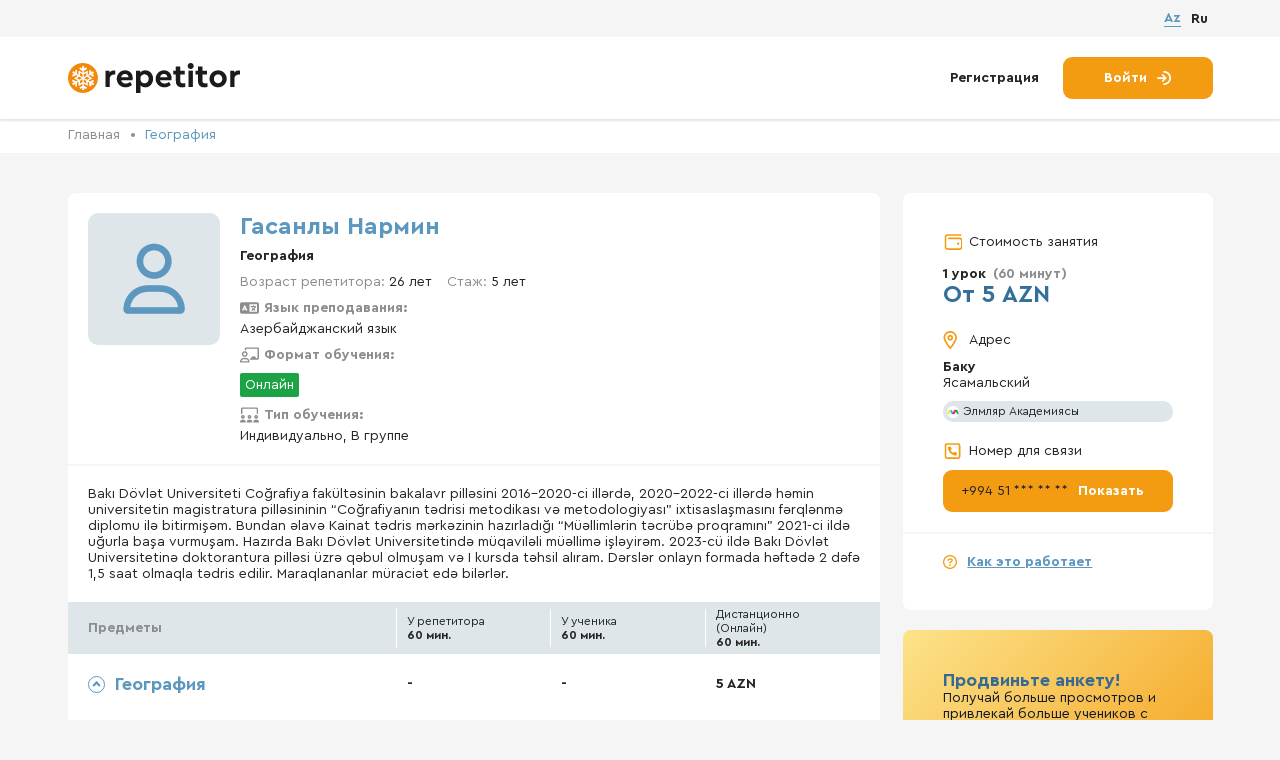

--- FILE ---
content_type: text/html; charset=utf-8
request_url: https://repetitor.az/lang/ru/tutor/9124
body_size: 11700
content:
<!doctype html>
<html class="no-js" lang="ru">
<!-- BEGIN HEAD -->

<head>
	<!-- BEGIN meta -->
	<meta http-equiv="Content-Type" content="text/html; charset=UTF-8" />
	<meta name="description" content="Репетитор по  географии в Баку со стажем более 5 лет. Уроки проводятся Онлайн. Язык преподавания: Азербайджанский язык">
	<META NAME="keywords" CONTENT="">
	<meta name="viewport" content="width=device-width, initial-scale=1">
	<title itemprop="headline">Нармин Гасанлы — Учитель географии —  от 5 АЗН</title>
	<meta name="author" content="" />
	<meta http-equiv="imagetoolbar" content="no" />
	<meta http-equiv="X-UA-Compatible" content="IE=edge" />
	<meta name="SKYPE_TOOLBAR" content="SKYPE_TOOLBAR_PARSER_COMPATIBLE" />
	<meta property="og:title" content="Нармин Гасанлы — Учитель географии —  от 5 АЗН" />
	<meta property="og:description" content="Репетитор по  географии в Баку со стажем более 5 лет. Уроки проводятся Онлайн. Язык преподавания: Азербайджанский язык" />
	<meta property="og:type" content="website" />
	<meta property="og:url" content="https://repetitor.azlang/ru/tutor/9124" />
	<meta property="og:image" content="https://repetitor.az/lang/ru/img/work/ogimage.png" />
		<meta property="og:image:width" content="1200" />
	<meta property="og:image:height" content="630" />
			<link rel="alternate" href="https://repetitor.az/tutor/9124" hreflang="az-AZ" />
			<link rel="alternate" href="https://repetitor.az/lang/ru/tutor/9124" hreflang="ru-RU" />
		<link rel="canonical" href="https://repetitor.az/lang/ru/tutor/9124" />
	<meta property="og:site_name" content="https://repetitor.az/lang/ru/" />
	<!-- END meta -->
	<!-- BEGIN favicon -->
	<link rel="apple-touch-icon" sizes="180x180" href="/lang/ru/img/favicon/apple-touch-icon.png">
	<link rel="icon" type="image/png" sizes="32x32" href="/lang/ru/img/favicon/favicon-32x32.png">
	<link rel="icon" type="image/png" sizes="16x16" href="/lang/ru/img/favicon/favicon-16x16.png">
	<link rel="manifest" href="/lang/ru/img/favicon/site.webmanifest">
	<link rel="mask-icon" href="/lang/ru/img/favicon/safari-pinned-tab.svg" color="#5bbad5">
	<meta name="msapplication-TileColor" content="#da532c">
	<meta name="theme-color" content="#ffffff">
	<!—- Windows 8.1 + IE11 and above —->
		<meta name="msapplication-config" content="/lang/ru/img/favicon/browserconfig.xml" />
		<!-- END favicon -->

		<!-- BEGIN stylesheet  -->
		<link type="text/css" href="/lang/ru/media/css/style.css?ver=2025_12_21_1" rel="stylesheet" media="screen" />
<link type="text/css" href="/lang/ru/media/css/test_fulfillment.css?ver=2025_12_21_1" rel="stylesheet" media="screen" />
<link type="text/css" href="/lang/ru/media/css/lightgallery.css?ver=2025_12_21_1" rel="stylesheet" media="screen" />
		<!-- END stylesheet  -->

		<link type="text/css" href="/lang/ru/media/css/tutor.css?ver=2025_12_21_1" rel="stylesheet" media="screen" />

			<link rel="stylesheet" type="text/css" href="//cdn.jsdelivr.net/gh/loadingio/ldbutton@latest/dist/index.min.css"/>
			<link rel="stylesheet" type="text/css" href="https://cdn.jsdelivr.net/gh/loadingio/loading.css@v2.0.0/dist/loading.min.css"/>


		<!-- BEGIN scripts  -->
		<script src="https://code.jquery.com/jquery-3.6.0.min.js"></script>
		<script type="text/javascript" src="/lang/ru/media/js/libs.min.js?ver=2025_12_21_1" ></script>
		<!-- END scripts  -->


		<script>
			URL_base = '/lang/ru/';
			WORDS = [];
			WORDS[60] = 'Не выбрано';
			WORDS[6] = 'Что вы хотите изучать?';
			WORDS[135] = 'Введите минимум 2 буквы';
			WORDS[135] = 'Введите минимум 2 буквы';
			WORDS[136] = 'Идет поиск...';
			WORDS[137] = 'По запросу ничего не найдено';
			WORDS[225] = 'Ваш аккаунт деактивирован и будет удален через 15 дней';
			WORDS[226] = 'Успешно';
		</script>

		<!-- END stylesheet scripts -->

		<!-- Google tag (gtag.js) -->
		<script async src="https://www.googletagmanager.com/gtag/js?id=G-PK38N7TR3P"></script>
		<script>
		  window.dataLayer = window.dataLayer || [];
		  function gtag(){dataLayer.push(arguments);}
		  gtag('js', new Date());

		  gtag('config', 'G-PK38N7TR3P');
		</script>


</head>
<!-- END HEAD -->
<!-- BEGIN BODY -->

<body>
	<!-- Google Tag Manager (noscript)
	<noscript><iframe src="https://www.googletagmanager.com/ns.html?id=GTM-WD6BR6B" height="0" width="0" style="display:none;visibility:hidden"></iframe></noscript>
	<!-- End Google Tag Manager (noscript) -->
	

		<div class="wrapper">
										<!-- BEGIN HEADER -->
				<header class="header" data-header="hide">
					<div class="header__top">
						<div class="container">
							<div class="header__content_mob flex-vc">
								<a href="/lang/ru/" class="header__logo logo flex-vc" title="Платформа по поиску репетиторов">
									<picture>
										<source src="/lang/ru/img/logo.svg" type="image/webp">
										<img src="/lang/ru/img/logo.svg" alt="" class="logo__img">
									</picture>
									<div class="logo__text">
										<span>Бесплатный сервис,</span>
										<br>
										по поиску репетиторов
									</div>
								</a>
																	<a href="/lang/ru/join" class="actions__link" title="Регистрация">Регистрация</a>
															</div>
							<div class="header__lang  flex-vc">
								
									<a href="https://repetitor.az/tutor/9124" class="lang-radio__fake  ">Az</a>
								
									<a href="javascript:" class="lang-radio__fake  active">Ru</a>
								
							</div>
						</div>
					</div>
					<div class="container">
						<div class="header__content flex-vc">
							<a href="/lang/ru/" class="header__logo logo flex-vc" title="Платформа по поиску репетиторов">
								<picture>
									<source src="/lang/ru/img/logo.svg" type="image/webp" title="Платформа по поиску репетиторов" alt="Платформа по поиску репетиторов">
									<img src="/lang/ru/img/logo.svg" alt="" class="logo__img" title="Платформа по поиску репетиторов" alt="Платформа по поиску репетиторов">
								</picture>

							</a>
							
								<div class="header__actions actions">
									<a href="/lang/ru/join" class="actions__link" title="Регистрация">Регистрация</a>
									<a href="/lang/ru/login" class="actions__btn btn btn__accent" title="Войти">
										<span>Войти</span>
										<svg class="icon">
											<use xlink:href="/lang/ru/img/sprite.svg#arrow-right-to-arc"></use>
										</svg>
									</a>
								</div>
													</div>
						<div class="header__content_mob flex-vc">
							<div class="burger" data-btn="burger">
								<span class="burger__line"></span>
								<span class="burger__line"></span>
								<span class="burger__line"></span>
							</div>
															<a href="/lang/ru/login" class="actions__btn_mob btn btn__accent" title="Войти">
									<span>Войти</span>
									<svg class="icon">
										<use xlink:href="/lang/ru/img/sprite.svg#arrow-right-to-arc"></use>
									</svg>
								</a>
													</div>
					</div>
				</header>
				<!-- END HEADER -->
			

			<!-- BEGIN CONTENT SITE -->
<div class="page">
  <input type="hidden" value="9124" name="tutor-id" />
  <!-- BEGIN SECTION TUTOR INFO -->
  <section class="page__tutor-info tutor-info">
    <div class="bread-crumbs">
      <div class="container">
        <ul class="bread-crumbs__list">
          <li>
            <a href="/lang/ru/" class="bread-crumbs__link" title="Главная">Главная</a>
          </li>
          <li>
            <a class="bread-crumbs__item" href="/lang/ru/geografiya">География</a>
          </li>
        </ul>
      </div>
    </div>
    <div class="container">
      <div class="tutor-info__content flex">
        <div class="tutor-info__column">
          <div class="tutor-info__item flex-vt">
            <div class="tutor-card__avatar">
              <div class="tutor-info__img">
                <picture>
                  <img src="/lang/ru/uploads/tutor/s_default.png" alt="Гасанлы Нармин" class="img">
                </picture>
              </div>

            </div>
            <div class="tutor-info__wrapp">
              <div class="tutor-info__name title flex-vc">
                                <h1 class="h2"> Гасанлы Нармин</h1>

              </div>
                            <div class="tutor-info__text">
                                  <b><a href="/lang/ru/geografiya">География</a></b>                              </div>

              <ul class="tutor-info__list">
                <li>
                  <div class="tutor-info__row flex-vc">
                    <div class="tutor-info__text">
                      <span class="color_gray">Возраст репетитора: </span> 26 лет                    </div>
                    <div class="tutor-info__text">
                      <span class="color_gray">Стаж:</span> 5 лет                    </div>
                  </div>
                </li>
                <li>
                  <div class="tutor-info__text language">
                    <div class="flex-vc title">
                      <svg class="icon ">
                        <use xlink:href="/lang/ru/img/spritetutor.svg#language"></use>
                      </svg>
                      <span>Язык преподавания:</span>
                    </div>
                    <p>Азербайджанский язык</p>
                  </div>
                </li>
                <li>
                  <div class="tutor-info__text">
                    <div class="flex-vc title">
                      <svg class="icon ">
                        <use xlink:href="/lang/ru/img/spritetutor.svg#chalkboard-user"></use>
                      </svg>
                      <span>Формат обучения:</span>
                    </div>
                    <div class="TeachFormat "><div class="online">Онлайн</div></div>                  </div>
                </li>
                <li>
                  <div class="tutor-info__text">
                    <div class="flex-vc title">
                      <svg class="icon ">
                        <use xlink:href="/lang/ru/img/spritetutor.svg#screen-users"></use>
                      </svg>
                      <span>Тип обучения:</span>
                    </div>

                    <p>Индивидуально, В группе</p>
                  </div>
                </li>
              </ul>
            </div>
                      </div>
          <div class="tutor-info__item tutor-info__item_mob">

            <ul class="tutor-info__list tutor-info__list_mob">
              <li>
                <div class="tutor-info__row flex-vc">
                  <div class="tutor-info__text">
                    <span class="color_gray">Возраст репетитора: </span> 26 лет                  </div>
                  <div class="tutor-info__text">
                    <span class="color_gray">Стаж:</span> 5 лет                  </div>
                </div>
              </li>
              <li>

                <div class="tutor-info__text language">
                  <div class="flex-vc title">
                    <svg class="icon ">
                      <use xlink:href="/lang/ru/img/spritetutor.svg#language"></use>
                    </svg>
                    <span>Язык преподавания:</span>
                  </div>
                  <p>Азербайджанский язык</p>
                </div>

              </li>
              <li>
                <div class="tutor-info__text">
                  <div class="flex-vc title">
                    <svg class="icon ">
                      <use xlink:href="/lang/ru/img/spritetutor.svg#chalkboard-user"></use>
                    </svg>
                    <span>Формат обучения:</span>
                  </div>
                  <div class="TeachFormat "><div class="online">Онлайн</div></div>                </div>
              </li>
              <li>
                <div class="tutor-info__text">
                  <div class="flex-vc title">
                    <svg class="icon ">
                      <use xlink:href="/lang/ru/img/spritetutor.svg#screen-users"></use>
                    </svg>
                    <span>Тип обучения:</span>
                  </div>

                  <p>Индивидуально, В группе</p>
                </div>
              </li>
            </ul>
          </div>
          <div class="tutor-info__item">
            <div class="tutor-info__wrapper">
              <div class="tutor-info__text_more" data-more="text">Bakı Dövlət Universiteti Coğrafiya fakültəsinin bakalavr pilləsini 2016-2020-ci illərdə, 2020-2022-ci illərdə həmin universitetin magistratura pilləsininin “Coğrafiyanın tədrisi metodikası və metodologiyası” ixtisaslaşmasını fərqlənmə diplomu ilə bitirmişəm. Bundan əlavə Kainat tədris mərkəzinin hazırladığı “Müəllimlərin təcrübə proqramını” 2021-ci ildə uğurla başa vurmuşam. Hazırda Bakı Dövlət Universitetində müqaviləli müəllimə işləyirəm. 2023-cü ildə Bakı Dövlət Universitetinə doktorantura pilləsi üzrə qəbul olmuşam və I kursda təhsil alıram. Dərslər onlayn formada həftədə 2 dəfə 1,5 saat olmaqla tədris edilir. Maraqlananlar müraciət edə bilərlər.</div>
              <a href="javascript:" class="tutor-info__link" data-more="link" title="Подробнее">Подробнее</a>
            </div>
            

            

            <div class="tutor-info__item tutor-info__item_mob">

              <div class="tutor-aside__title flex-vc">
                <svg class="icon">
                  <use xlink:href="/lang/ru/img/sprite.svg#location"></use>
                </svg>
                <span>Адрес</span>
              </div>

              <div class="tutor-aside__item">
                <b>Баку</b>
                <br>
                <span>Ясамальский</span>
                                  <div class="tutor-aside__label tutor-label flex-vc">
                    <picture>
                      <source srcset="/lang/ru/img/icon/icon1.svg" type="image/webp">
                      <img src="/lang/ru/img/icon/icon1.svg" alt="" class="icon">
                    </picture>
                    <span>Элмляр Академиясы</span>
                  </div>
                              </div>

            </div>
            <div class="tutor-premium-card mob">
              <div class="card-top">
                <div class="card-text">
                  <h3>Продвиньте анкету!</h3>
                  <p>Получай больше просмотров и привлекай больше учеников с Premium</p>
                </div>
                <p class="price">1 день / 5 AZN</p>
              </div>
              <button class="btn premium-card__btn">
                <svg class="icon">
                  <use xlink:href="/lang/ru/img/sprite.svg#crown"></use>
                </svg>
                Включить Premium              </button>
            </div>

            <div class="tutor-subjects">
              <div class="tutor-subjects__header tutor-header flex-vc">
                <div class="tutor-header__title">Предметы</div>
                <div class="tutor-header__item">
                  <span>У репетитора</span>
                  <br>
                  60 мин.                </div>
                <div class="tutor-header__item">
                  <span>У ученика</span>
                  <br>
                  60 мин.                </div>
                <div class="tutor-header__item">
                  <span>Дистанционно <span>(Онлайн)</span></span>
                  <br>
                  60 мин.                </div>
              </div>
                              <div class="tutor-subjects__item tutor-subjects__item_bb active">
                  <div class="tutor-subjects__row flex-vc">
                    <div class="tutor-subjects__title flex-vc active">
                      <span class="arrow-anim"></span>
                      <span>
                        География                      </span>
                    </div>
                    <div class="tutor-subjects__price">
                      -                    </div>
                    <div class="tutor-subjects__price">
                      -                    </div>
                    <div class="tutor-subjects__price">
                      5 AZN                    </div>
                  </div>
                  <div class="tutor-subjects__dropdown">
                    <div class="tutor-subjects__wrapp flex-vc">
                      <div class="tutor-subjects__price_mob">
                        <span>У репетитора</span>
                        <br>
                        60 мин.                      </div>
                      <div class="tutor-subjects__price">
                        -                      </div>
                    </div>
                    <div class="tutor-subjects__wrapp flex-vc">
                      <div class="tutor-subjects__price_mob">
                        <span>У ученика</span>
                        <br>
                        60 мин.                      </div>
                      <div class="tutor-subjects__price">
                        -                      </div>
                    </div>
                    <div class="tutor-subjects__wrapp flex-vc">
                      <div class="tutor-subjects__price_mob">
                        <span>Дистанционно <span>(Онлайн)</span></span>
                        <br>
                        60 мин.                      </div>
                      <div class="tutor-subjects__price">
                        5 AZN                      </div>
                    </div>
                                          <div class="tutor-subjects__text flex">
                        <svg class="icon ">
                          <use xlink:href="/lang/ru/img/spritetutor.svg#book-open-cover"></use>
                        </svg>

                        <b>Направление:</b>
                      </div>
                      <ul class="tutor-subjects__list flex">
                                                  <li><a href="/lang/ru/geografiya/dlya-postupleniya-v-vuz" target="_blank">Для поступления в ВУЗ</a></li>
                                              </ul>
                                        <div class="tutor-subjects__text flex">
                      <svg class="icon ">
                        <use xlink:href="/lang/ru/img/spritetutor.svg#users-rectangle"></use>
                      </svg>

                      <b>Категория учеников:</b>
                    </div>
                    <ul class="tutor-subjects__list flex">
                                            <li>Школьники</li>                                                                </ul>

                    <div class="tutor-subjects__text ">
                      <span class="rank-informer flex">
                        <svg class="icon ">
                          <use xlink:href="/lang/ru/img/spritetutor.svg#chart-mixed"></use>
                        </svg>

                        № 124 из 179 в рейтинге репетиторов                      </span>
                    </div>
                    <!---->
                  </div>
                </div>
                          </div>
          </div>
          <div class="tutor-info__item tabs-tutor_resume">
            <div class="tutor-info__header tutor-header flex-vc">
              <div class="tutor-header__title">
                Резюме              </div>

            </div>
            <div class=" ">
              <div class="tutor-subjects__item active">
                <div class="tutor-subjects__row flex-vc ">
                  <div class="tutor-subjects__title flex-vc active">
                    <span class="arrow-anim"></span>
                    <span>
                      Учёба                    </span>
                  </div>
                </div>
                <div class="tutor-subjects__dropdown">
                                      <div class="tabs-tutor__row flex-vt">
                      <div class="tabs-tutor__text">
                        2020                      </div>
                      <div class="tabs-tutor__text">
                        <b>Bakı Dövlət Universiteti</b>
                        <p>Coğrafiya</p>
                      </div>
                    </div>
                                      <div class="tabs-tutor__row flex-vt">
                      <div class="tabs-tutor__text">
                        2022                      </div>
                      <div class="tabs-tutor__text">
                        <b>Bakı Dövlət Universiteti</b>
                        <p>Coğrafiyanın tədrisi metodikası və metodologiyası</p>
                      </div>
                    </div>
                                      <div class="tabs-tutor__row flex-vt">
                      <div class="tabs-tutor__text">
                        2025                      </div>
                      <div class="tabs-tutor__text">
                        <b>Bakı Dövlət Universiteti</b>
                        <p>PhD- Təlim və tərbiyənin nəzəriyyəsi və metodikası</p>
                      </div>
                    </div>
                  
                </div>
              </div>
              <div class="tutor-subjects__item active">
                <div class="tutor-subjects__row flex-vc">
                  <div class="tutor-subjects__title flex-vc active">
                    <span class="arrow-anim"></span>
                    <span>
                      Опыт работы                    </span>
                  </div>
                </div>
                <div class="tutor-subjects__dropdown">

                                      <div class="tabs-tutor__row flex-vt">
                      <div class="tabs-tutor__text row_date">
                        Сентябрь 2022
                         - сейчас                      </div>
                      <div class="tabs-tutor__text">
                        <b>Bakı Dövlət Universiteti</b>
                        <p>Müəllimə</p>
                      </div>
                    </div>
                                  </div>
              </div>
              <div class="tutor-subjects__item active">
                <div class="tutor-subjects__row flex-vc">
                  <div class="tutor-subjects__title flex-vc active">
                    <span class="arrow-anim"></span>
                    <span>
                      Дипломы                    </span>
                  </div>
                </div>

                <div class="tutor-subjects__dropdown">
                  <div class="tabs-tutor__row flex-vt tutor-info__certificate__group">
                                          <div class="tutor-info__certificate">
                        <a href="/lang/ru/uploads/certificate/1663331820_image.jpg" target="_blank">
                          <picture>
                            <img src="/lang/ru/uploads/certificate/s_1663331820_image.jpg" alt="Bakalavr diplomu" class="img">
                          </picture>
                        </a>
                        <div class="title">Bakalavr diplomu</div>
                      </div>
                                      </div>
                </div>
              </div>
            </div>

          </div>

                    <div class="tutor-info__item tabs-tutor_review" id="review">
            <div class="tutor-info__header tutor-header flex-vc">
              <div class="tutor-header__title">
                Отзывы              </div>

            </div>
            <div class="tutor-content ">
                            <div class="review-info flex-vc">

                <div>
                                      У репетитора нет ни одного отзыва. Будьте первым!                                  </div>

                <div class="add-review-block" data-action="need-login">
                  <svg class="icon">
                    <use xlink:href="/lang/ru/img/spritetutor.svg#message-plus"></use>
                  </svg>
                  <a href="#">Оставить отзыв</a>
                </div>

              </div>

              <div class="review-list">
                


              </div>
            </div>

          </div>



        </div>

        <div class="tutor-info__aside tutor-aside">

          
                    <div class="tutor-aside__info">
            <div class="tutor-aside__wrapper">
              <div class="tutor-aside__title flex-vc">
                <svg class="icon">
                  <use xlink:href="/lang/ru/img/sprite.svg#wallet"></use>
                </svg>
                <span>Стоимость занятия</span>
              </div>

              <div class="tutor-aside__price">
                <span>1 урок</span>
                <span class="color_gray">(60 минут)</span>
                <br>
                От 5 AZN              </div>

              <div class="tutor-aside__title flex-vc">
                <svg class="icon">
                  <use xlink:href="/lang/ru/img/sprite.svg#location"></use>
                </svg>
                <span>Адрес</span>
              </div>

              <div class="tutor-aside__item">
                <b>Баку</b>
                <br>
                <span>Ясамальский</span>
                                  <div class="tutor-aside__label tutor-label flex-vc">
                    <picture>
                      <source srcset="/lang/ru/img/icon/icon1.svg" type="image/webp">
                      <img src="/lang/ru/img/icon/icon1.svg" alt="" class="icon">
                    </picture>
                    <span>Элмляр Академиясы</span>
                  </div>
                              </div>

              <div class="tutor-aside__title flex-vc">
                <svg class="icon">
                  <use xlink:href="/lang/ru/img/sprite.svg#phone"></use>
                </svg>
                <span>Номер для связи</span>
              </div>

              <a href="javascript:" class="tutor-aside__btn btn btn__accent flex-vc btn__contact" data-id="9124">
                <span class="tutor-aside__phone">+994 51 *** ** **</span>
                <span title="Показать">Показать</span>
              </a>
            </div>


            <a href="/lang/ru/pages/faq" class="tutor-aside__link flex-vc" title="Как это работает">
              <svg class="icon">
                <use xlink:href="/lang/ru/img/sprite.svg#circle-question"></use>
              </svg>
              <span>Как это работает</span>
            </a>
          </div>

          <div class="tutor-premium-card">
            <div class="card-top">
              <div class="card-text">
                <h3>Продвиньте анкету!</h3>
                <p>Получай больше просмотров и привлекай больше учеников с Premium</p>
              </div>
              <p class="price">1 день / 5 AZN</p>
            </div>
            <button class="btn premium-card__btn">
              <svg class="icon">
                <use xlink:href="/lang/ru/img/sprite.svg#crown"></use>
              </svg>
              Включить Premium            </button>
          </div>


          <div class="tutor-aside__similar tutor-similar">
            <div class="tutor-similar__title">Похожие репетиторы</div>
                          <a href="/lang/ru/tutor/8436" class="tutor-similar__item">
                <b>Азерйар Гюнель</b>
                <p>Баку, Хазарский</p>
                <p class="price">От 12 AZN</p>
              </a>
                          <a href="/lang/ru/tutor/12973" class="tutor-similar__item">
                <b>Агаева Гюльщан</b>
                <p>Баку, Сураханский</p>
                <p class="price">От 5 AZN</p>
              </a>
                          <a href="/lang/ru/tutor/16027" class="tutor-similar__item">
                <b>Мамедов Казим</b>
                <p>Баку, Хатаи</p>
                <p class="price">От 5 AZN</p>
              </a>
                                      <a href="/lang/ru/geografiya" class="tutor-aside__link flex-vc" title="Репетиторы по географии">Репетиторы по географии</a></br>
                      </div>

        </div>
      </div>
      <div class="tutor-info__price flex-vc" data-scroll="fixed">

        <div class="tutor-aside__price">
          <span>1 урок</span>
          <span class="color_gray">(60 минут)</span>
          <br>
          От 5 AZN        </div>
        <a href="javascript:" class="tutor-info__btn btn btn__accent btn__contact  " data-id="9124">
          <svg class="icon">
            <use xlink:href="/lang/ru/img/sprite.svg#circle-phone"></use>
          </svg>
          <span>Номер для связи</span>

        </a>


      </div>

    </div>
  </section>
  <!-- END SECTION TUTOR INFO -->

  <!-- BEGIN SECTION TUTOR -->
  <section class="page__tutor-preview tutor-preview">
    <div class="container">
      <div class="tutor-preview__title">
        Похожие репетиторы      </div>
      <div class="tutor-preview__content">
    <div class="tutor-preview-card">
    <div class="tutor-preview-card__header flex-vt">
      <div class="tutor-preview-card__img">

        <a href="/lang/ru/tutor/8436">
          <picture>
            <img src="/lang/ru/uploads/tutor/s_1713118634_24a2d5fb_af29_4143_886e_c006faf339e3.jpeg" alt="Азерйар Гюнель" class="img">
          </picture>
        </a>
      </div>
      <div class="tutor-preview-card__wrapp">
        <div class="tutor-preview-card__name">
          <a href="/lang/ru/tutor/8436"><span>Азерйар Гюнель</span></a>
        </div>
        <div class="tutor-preview-card__info">География</div>
      </div>
    </div>
    <div class="tutor-preview-card__text text">
      Men Azeryar Gunel 2015ci ilde Baki Dovlet Universitetinin Cografiya muellimi fakultesini bitirmisem, hemen ilden etibaren mektebde muellim isleyirem, sagirdlerimi cox isteyirem ve hevesnen ders kecirem,rus sektorunda ders deyirem.Dersler hem offline hem online kecire biler.    </div>
    <div class="tutor-preview-card__row flex-vc">
      <div class="tutor-preview-card__price">
        <span>Стоимость занятия</span>
        <br>
        От 12 AZN      </div>
      <a href="/lang/ru/tutor/8436" class="tutor-preview-card__btn btn btn__accent" title="Подробнее">Подробнее</a>
    </div>
  </div>
  <div class="tutor-preview-card">
    <div class="tutor-preview-card__header flex-vt">
      <div class="tutor-preview-card__img">

        <a href="/lang/ru/tutor/12973">
          <picture>
            <img src="/lang/ru/uploads/tutor/s_1731420880_1f40ee1a_0f40_409a_a414_9fc939a059f0.jpeg" alt="Агаева Гюльщан" class="img">
          </picture>
        </a>
      </div>
      <div class="tutor-preview-card__wrapp">
        <div class="tutor-preview-card__name">
          <a href="/lang/ru/tutor/12973"><span>Агаева Гюльщан</span></a>
        </div>
        <div class="tutor-preview-card__info">География</div>
      </div>
    </div>
    <div class="tutor-preview-card__text text">
      Ağayeva Gülşən Zahir qızı 2006-cı ildə Bakı Dövlət Universitetinin Coğrafiya fakültəsinə 605 balla daxil olmuşam. 2010-cu ildə həmin universiteti fərqlənmə ilə bitirmişəm. 2011-ci ildən pedaqoji fəaliyyətlə məşğulam. 281 nömrəli tam orta məktəbdə coğrafiya fənnini tədris edirəm.  Coğrafiya fənnindən abituriyent, MİQ, sertifikasiya imtahanlarına onl    </div>
    <div class="tutor-preview-card__row flex-vc">
      <div class="tutor-preview-card__price">
        <span>Стоимость занятия</span>
        <br>
        От 5 AZN      </div>
      <a href="/lang/ru/tutor/12973" class="tutor-preview-card__btn btn btn__accent" title="Подробнее">Подробнее</a>
    </div>
  </div>
  <div class="tutor-preview-card">
    <div class="tutor-preview-card__header flex-vt">
      <div class="tutor-preview-card__img">

        <a href="/lang/ru/tutor/16027">
          <picture>
            <img src="/lang/ru/uploads/tutor/s_1725737030_3.png" alt="Мамедов Казим" class="img">
          </picture>
        </a>
      </div>
      <div class="tutor-preview-card__wrapp">
        <div class="tutor-preview-card__name">
          <a href="/lang/ru/tutor/16027"><span>Мамедов Казим</span></a>
        </div>
        <div class="tutor-preview-card__info">География</div>
      </div>
    </div>
    <div class="tutor-preview-card__text text">
      Mən Bakı Dövlət Universitetinin Coğrafiya fakültəsi üzrə magistr təhsilini almışam. 20 ildir ki coğrafiya muəllimi kimi müxtəlif məktəblərdə və kurslarda dərs demişəm. Hal-hazırda Ulduz kursunda və EDU Company-da coğrafiya müəllimi kimi fəaliyyət göstərirəm. Cografiyanı mənimlə asan və maraqla öyrənəcəyinizə əmin olun. İşimi və şagirdlərimi çox sev    </div>
    <div class="tutor-preview-card__row flex-vc">
      <div class="tutor-preview-card__price">
        <span>Стоимость занятия</span>
        <br>
        От 5 AZN      </div>
      <a href="/lang/ru/tutor/16027" class="tutor-preview-card__btn btn btn__accent" title="Подробнее">Подробнее</a>
    </div>
  </div>
    </div>
</div>
</section>
<!-- END SECTION TUTOR -->
</div>
<!-- END CONTENT SITE -->



<div data-popup="popup_contact-access" class="popup popup_contact-access  ">
  <div class="fader" data-btn="close"> </div>
  <div class="popup__body">
    <div class="popup__content popup__content_registration">
      <div class="close" data-btn="close">
        <span class="close__line"></span>
        <span class="close__line"></span>
      </div>
      <div class="popup__title title">
                <div class="tutor-image" style="background-image:url('/lang/ru/uploads/tutor/s_default.png')">

        </div>

        <div class="h2">
                      Зарегистрируйтесь, </br> чтобы посмотреть номер                  </div>
      </div>
      <div class="popup__text">
                  Чтобы открыть номер репетитора Нармин Г. необходимо войти в систему как ученик (бесплатно)        

      </div>
              <a href="/lang/ru/join?tutor=9124" class="btn btn__second" rel="nofollow">Регистрация</a>

        <div class=" popup__footer">
          <div class="popup__text">
            Уже есть аккаунт? <a href="/lang/ru/login?tutor=9124" rel="nofollow">Войдите</a>
          </div>
        </div>
      
    </div>
  </div>
</div> <!-- END POPUP -->


<div data-popup="popup_review-access" class="popup popup_review-access   ">
  <div class="fader" data-btn="close"> </div>
  <div class="popup__body">
    <div class="popup__content popup__content_registration">
      <div class="close" data-btn="close">
        <span class="close__line"></span>
        <span class="close__line"></span>
      </div>
      <div class="popup__title title">
                <div class="tutor-image" style="background-image:url('/lang/ru/uploads/tutor/s_default.png')">

        </div>

        <div class="h2">
          Чтобы оставить отзыв </br> авторизуйтесь как ученик        </div>
      </div>
      <div class="popup__text">
                  Чтобы оставить отзыв репетитору Нармин Г. необходимо войти в систему как ученик (бесплатно)        

      </div>
              <a href="/lang/ru/join?tutor=9124" class="btn btn__second" rel="nofollow">Регистрация</a>

        <div class=" popup__footer">
          <div class="popup__text">
            Уже есть аккаунт? <a href="/lang/ru/login?tutor=9124" rel="nofollow">Войдите</a>
          </div>
        </div>
      
    </div>
  </div>
</div> <!-- END POPUP -->


<div data-popup="popup_contact-fav" class="popup popup_contact-access  ">
  <div class="fader" data-btn="close"> </div>
  <div class="popup__body">
    <div class="popup__content popup__content_registration">
      <div class="close" data-btn="close">
        <span class="close__line"></span>
        <span class="close__line"></span>
      </div>
      <div class="popup__title title">

        <div class="tutor-image" style="background-image:url('/lang/ru/uploads/tutor/s_default.png')">

        </div>

        <div class="h2">
          Войдите, </br>чтобы добавлять в избранное        </div>
      </div>
      <div class="popup__text">
        Создайте список понравившихся репетиторов.      </div>

      <a href="/lang/ru/join?tutor=9124" class="btn btn__second" rel="nofollow">Регистрация</a>

      <div class=" popup__footer">
        <div class="popup__text">
          Уже есть аккаунт? <a href="/lang/ru/login?tutor=9124" rel="nofollow">Войдите</a>
        </div>
      </div>
    </div>
  </div>
</div> <!-- END POPUP -->





<div data-popup="popup_get-premium" class="popup popup_get-premium ">
  <div class="fader" data-btn="close"> </div>
  <div class="popup__body">
    <div class="popup__content premium-popup__content popup__content_registration">
      <div class="close" data-btn="close">
        <span class="close__line"></span>
        <span class="close__line"></span>
      </div>

      <div class="premium-popup__title title">
        <div class="title_icon">
          <svg class="icon">
            <use xlink:href="/lang/ru/img/sprite.svg#crown"></use>
          </svg>
        </div>
        <h2>Премиум анкета</h2>
      </div>

      <div class="content-container">
        <div class="text-container">
          <h3>Получай больше просмотров и привлекай больше учеников с Premium</h3>
          <ul>
            <li>Вывод анкеты наверх в поиске</li>
            <li>Повышенная видимость на всех страницах</li>
            <li>Дополнительные возможности профиля</li>
          </ul>
        </div>

        <span class="price-list-text">Выберите срок и стоимость услуги:</span>

        <div class="price-list">
          <!-- 1 день / 5 AZN -->
          <label class="price-item">
            <input type="radio"
                   name="price"
                   value="1"
                   data-days="1"
                   data-amount="5"
                    />
            <span class="fake-check"></span>
            <span class="text">1 день / 5 AZN</span>
          </label>

          <!-- 5 дней / 15 AZN -->
          <label class="price-item">
            <input type="radio"
                   name="price"
                   value="5"
                   data-days="5"
                   data-amount="15"
                    />
            <span class="fake-check"></span>
            <span class="text">5 дней / 15 AZN</span>
          </label>

          <!-- 15 дней / 30 AZN -->
          <label class="price-item">
            <input type="radio"
                   name="price"
                   value="15"
                   data-days="15"
                   data-amount="30" checked/>
            <span class="fake-check"></span>
            <span class="text">15 дней / 30 AZN</span>
          </label>

          <!-- 30 дней / 40 AZN -->
          <label class="price-item">
            <input type="radio"
                   name="price"
                   value="30"
                   data-days="30"
                   data-amount="40" />
            <span class="fake-check"></span>
            <span class="text">30 дней / 40 AZN</span>
          </label>
        </div>
      </div>

      <a href="#"
         class="btn premium-popup__btn btn__second"
         data-url="/lang/ru/tutor/purchase_premium"
         data-tutor="9124">
        Оплатить картой <!-- "Оплатить картой" -->
      </a>


      <span class="">
        Внимание! Нажимая кнопку, вы принимаете Пользовательское соглашение сайта repetitor.az.      </span>
    </div>
  </div>
</div>

			
							<!-- BEGIN FOOTER -->
				<footer class="footer">
					<div class="container">
						<div class="footer__content flex">
							<ul class="footer__list">
								<li class="footer__item">
									<a href="/lang/ru/pages/about" class="footer__link" title="О нас">О нас</a>
								</li>
								<li class="footer__item">
									<a href="/lang/ru/pages/privacy" class="footer__link" title="Правовая информация">Правовая информация</a>
								</li>
							</ul>
							<ul class="footer__list">
								<li class="footer__item">
									<a href="/lang/ru/pages/faq" class="footer__link" title="Вопросы и ответы">Вопросы и ответы</a>
								</li>
								<li class="footer__item">
									<a href="/lang/ru/catalog" class="footer__link" title="Все предметы">Все предметы</a>
								</li>
								<!--<li class="footer__item">
							<a href="#" class="footer__link" title="Сотрудничество">Сотрудничество</a>
						</li>-->
							</ul>
							<ul class="footer__list">
								<li class="footer__item">
									<span class="footer__link flex-vc" title="Нужна помощь?">
										<svg class="icon">
											<use xlink:href="/lang/ru/img/sprite.svg#message"></use>
										</svg>
										<span>Нужна помощь?</span>
									</span>
								</li>
								<li class="footer__item">
									<a href="/cdn-cgi/l/email-protection#711016141f1208311c101a145f100b" class="footer__link footer__link_mail" title="agency@make.az"><span class="__cf_email__" data-cfemail="fe9f999b909d87be939f959bd09f84">[email&#160;protected]</span></a>
								</li>
								<li class="footer__item">
									<a href="https://wa.me/994707558901" class="footer__link ">Whatsapp: +994707558901</a>
								</li>
							</ul>
							<div class="footer__social social">
								<div class="social__title">Мы в соцсетях</div>
								<div class="social__wrapp">
									<a href="https://www.facebook.com/repetitor.az" target="_blank" class="social__item" id="fb">
										<svg class="icon">
											<use xlink:href="/lang/ru/img/sprite.svg#fb"></use>
										</svg>
									</a>
									<a href="https://www.instagram.com/repetitor.azerbaijan/" target="_blank" class="social__item" id="insta">
										<svg class="icon">
											<use xlink:href="/lang/ru/img/sprite.svg#instagram"></use>
										</svg>
									</a>
									<a href="https://www.linkedin.com/company/repetitor-az/" target="_blank" class="social__item" id="in">
										<svg class="icon">
											<use xlink:href="/lang/ru/img/sprite.svg#in"></use>
										</svg>
									</a>
									<!--<a href="#" target="_blank" class="social__item">
								<svg class="icon">
									<use xlink:href="/lang/ru/img/sprite.svg#youtube"></use>
								</svg>
							</a>-->
								</div>
							</div>
						</div>
						<div class="footer__bottom flex-vc">
							<div class="footer__text">
								© 2010 - 2026 Repetitor.az - Все права защищены. ИНН: 1703386392															</div>
							<div class="footer__loog">
															</div>

						</div>


					</div>
				</footer>
				<!-- END FOOTER -->
				<!-- BEGIN MOBILE MENU -->
				<div class="mob-menu" data-menu="mob">
					<div class="fader " data-btn="close"> </div>
					<div class="close" data-btn="close">
						<span class="close__line"></span>
						<span class="close__line"></span>
					</div>
					<div class="mob-menu__body">
						<!--<div class="mob-menu__wrapper">
					<div class="search-mob flex-vc">
						<input type="text" placeholder="Искать репетиторов" class="search-mob__input">
						<button>
							<svg class="icon">
								<use xlink:href="/lang/ru/img/sprite.svg#search"></use>
							</svg>
						</button>
					</div>
				</div>-->
						<ul class="mob-menu__list ">
															<li class="menu__item">
									<a href="javascript:" class="menu__link  flex-vc" data-btn="submenu">
										<div class="menu__wrapper">
											<b>Школьные предметы</b>
											<span> 4472 репетитора</span>
										</div>
										<svg class="icon">
											<use xlink:href="/lang/ru/img/sprite.svg#angle-right"></use>
										</svg>
									</a>
									<ul class="mob-menu__sublist">
										<li class="mob-menu__header">
											<a href="javascript:" class="mob-menu__back flex-vc" data-btn="back">
												<svg class="icon">
													<use xlink:href="/lang/ru/img/sprite.svg#arrow-left"></use>
												</svg>
												<span>
													Назад												</span>
											</a>
											<div class="mob-menu__title">
												Школьные предметы											</div>
										</li>
																					<li class="menu__item">
												<a href="/lang/ru/nachalnaya-shkola" class="menu__link">
													<b>Начальная школа</b>
													<span> 740 репетиторов</span>
												</a>
											</li>
																					<li class="menu__item">
												<a href="/lang/ru/azerbaydjanskiy-yazik" class="menu__link">
													<b>Азербайджанский язык</b>
													<span> 776 репетиторов</span>
												</a>
											</li>
																					<li class="menu__item">
												<a href="/lang/ru/literatura" class="menu__link">
													<b>Литература</b>
													<span> 396 репетиторов</span>
												</a>
											</li>
																					<li class="menu__item">
												<a href="/lang/ru/matematika" class="menu__link">
													<b>Математика</b>
													<span> 895 репетиторов</span>
												</a>
											</li>
																					<li class="menu__item">
												<a href="/lang/ru/istoriya" class="menu__link">
													<b>История</b>
													<span> 332 репетитора</span>
												</a>
											</li>
																					<li class="menu__item">
												<a href="/lang/ru/geografiya" class="menu__link">
													<b>География</b>
													<span> 179 репетиторов</span>
												</a>
											</li>
																					<li class="menu__item">
												<a href="/lang/ru/himiya" class="menu__link">
													<b>Химия</b>
													<span> 271 репетитор</span>
												</a>
											</li>
																					<li class="menu__item">
												<a href="/lang/ru/fizika" class="menu__link">
													<b>Физика</b>
													<span> 219 репетиторов</span>
												</a>
											</li>
																					<li class="menu__item">
												<a href="/lang/ru/biologiya" class="menu__link">
													<b>Биология</b>
													<span> 203 репетитора</span>
												</a>
											</li>
																					<li class="menu__item">
												<a href="/lang/ru/russkiy-yazik-dlya-shkolnikov" class="menu__link">
													<b>Русский язык для школьников</b>
													<span> 203 репетитора</span>
												</a>
											</li>
																					<li class="menu__item">
												<a href="/lang/ru/logika" class="menu__link">
													<b>Логика</b>
													<span> 204 репетитора</span>
												</a>
											</li>
																					<li class="menu__item">
												<a href="/lang/ru/informatika" class="menu__link">
													<b>Информатика</b>
													<span> 211 репетиторов</span>
												</a>
											</li>
																					<li class="menu__item">
												<a href="/lang/ru/cherchenie" class="menu__link">
													<b>Черчение</b>
													<span> 10 репетиторов</span>
												</a>
											</li>
																					<li class="menu__item">
												<a href="/lang/ru/izo" class="menu__link">
													<b>ИЗО</b>
													<span> 6 репетиторов</span>
												</a>
											</li>
																					<li class="menu__item">
												<a href="/lang/ru/geometriya" class="menu__link">
													<b>Геометрия</b>
													<span> 23 репетитора</span>
												</a>
											</li>
																					<li class="menu__item">
												<a href="/lang/ru/priroda" class="menu__link">
													<b>Природа</b>
													<span> 18 репетиторов</span>
												</a>
											</li>
																					<li class="menu__item">
												<a href="/lang/ru/okruzhayushchiy-mir-repetitor" class="menu__link">
													<b>Окружающий мир</b>
													<span> 2 репетитора</span>
												</a>
											</li>
																			</ul>
								</li>
															<li class="menu__item">
									<a href="javascript:" class="menu__link  flex-vc" data-btn="submenu">
										<div class="menu__wrapper">
											<b>Иностранные языки</b>
											<span> 509 репетиторов</span>
										</div>
										<svg class="icon">
											<use xlink:href="/lang/ru/img/sprite.svg#angle-right"></use>
										</svg>
									</a>
									<ul class="mob-menu__sublist">
										<li class="mob-menu__header">
											<a href="javascript:" class="mob-menu__back flex-vc" data-btn="back">
												<svg class="icon">
													<use xlink:href="/lang/ru/img/sprite.svg#arrow-left"></use>
												</svg>
												<span>
													Назад												</span>
											</a>
											<div class="mob-menu__title">
												Иностранные языки											</div>
										</li>
																					<li class="menu__item">
												<a href="/lang/ru/angliyskiy-yazik" class="menu__link">
													<b>Английский язык</b>
													<span> 941 репетитор</span>
												</a>
											</li>
																					<li class="menu__item">
												<a href="/lang/ru/turetskiy-yazik" class="menu__link">
													<b>Турецкий язык</b>
													<span> 29 репетиторов</span>
												</a>
											</li>
																					<li class="menu__item">
												<a href="/lang/ru/russkiy-yazik" class="menu__link">
													<b>Русский язык</b>
													<span> 269 репетиторов</span>
												</a>
											</li>
																					<li class="menu__item">
												<a href="/lang/ru/yaponskiy-yazik" class="menu__link">
													<b>Японский язык</b>
													<span> 5 репетиторов</span>
												</a>
											</li>
																					<li class="menu__item">
												<a href="/lang/ru/nemetskiy-yazik" class="menu__link">
													<b>Немецкий язык</b>
													<span> 76 репетиторов</span>
												</a>
											</li>
																					<li class="menu__item">
												<a href="/lang/ru/italyanskiy-yazik" class="menu__link">
													<b>Итальянский язык</b>
													<span> 7 репетиторов</span>
												</a>
											</li>
																					<li class="menu__item">
												<a href="/lang/ru/ispanskiy-yazik" class="menu__link">
													<b>Испанский язык</b>
													<span> 15 репетиторов</span>
												</a>
											</li>
																					<li class="menu__item">
												<a href="/lang/ru/frantsuzskiy-yazik" class="menu__link">
													<b>Французский язык</b>
													<span> 33 репетитора</span>
												</a>
											</li>
																					<li class="menu__item">
												<a href="/lang/ru/azerbaydjanskiy-yazik-dlya-inostrantsev" class="menu__link">
													<b>Азербайджанский язык для иностранцев</b>
													<span> 49 репетиторов</span>
												</a>
											</li>
																					<li class="menu__item">
												<a href="/lang/ru/arabskiy-yazik" class="menu__link">
													<b>Арабский язык</b>
													<span> 16 репетиторов</span>
												</a>
											</li>
																					<li class="menu__item">
												<a href="/lang/ru/ukrainskiy-yazik" class="menu__link">
													<b>Украинский язык</b>
													<span> 2 репетитора</span>
												</a>
											</li>
																					<li class="menu__item">
												<a href="/lang/ru/kitayskiy-yazik" class="menu__link">
													<b>Китайский язык</b>
													<span> 4 репетитора</span>
												</a>
											</li>
																					<li class="menu__item">
												<a href="/lang/ru/grecheskiy-yazik" class="menu__link">
													<b>Греческий язык</b>
													<span> 1 репетитор</span>
												</a>
											</li>
																					<li class="menu__item">
												<a href="/lang/ru/ivrit" class="menu__link">
													<b>Иврит</b>
													<span> 1 репетитор</span>
												</a>
											</li>
																					<li class="menu__item">
												<a href="/lang/ru/armyanskiy-yazik" class="menu__link">
													<b>Армянский язык</b>
													<span> 0 репетиторов</span>
												</a>
											</li>
																			</ul>
								</li>
															<li class="menu__item">
									<a href="javascript:" class="menu__link  flex-vc" data-btn="submenu">
										<div class="menu__wrapper">
											<b>IT, WEB</b>
											<span> 103 репетитора</span>
										</div>
										<svg class="icon">
											<use xlink:href="/lang/ru/img/sprite.svg#angle-right"></use>
										</svg>
									</a>
									<ul class="mob-menu__sublist">
										<li class="mob-menu__header">
											<a href="javascript:" class="mob-menu__back flex-vc" data-btn="back">
												<svg class="icon">
													<use xlink:href="/lang/ru/img/sprite.svg#arrow-left"></use>
												</svg>
												<span>
													Назад												</span>
											</a>
											<div class="mob-menu__title">
												IT, WEB											</div>
										</li>
																					<li class="menu__item">
												<a href="/lang/ru/programmirovanie" class="menu__link">
													<b>Программирование</b>
													<span> 41 репетитор</span>
												</a>
											</li>
																					<li class="menu__item">
												<a href="/lang/ru/ofisnie-programmi" class="menu__link">
													<b>Офисные программы</b>
													<span> 69 репетиторов</span>
												</a>
											</li>
																					<li class="menu__item">
												<a href="/lang/ru/azi-komputera-windows" class="menu__link">
													<b>АЗЫ компьютера (Windows)</b>
													<span> 23 репетитора</span>
												</a>
											</li>
																					<li class="menu__item">
												<a href="/lang/ru/1с" class="menu__link">
													<b>1С</b>
													<span> 3 репетитора</span>
												</a>
											</li>
																					<li class="menu__item">
												<a href="/lang/ru/radiotehnika-i-elektronika" class="menu__link">
													<b>Радиотехника и Электроника</b>
													<span> 0 репетиторов</span>
												</a>
											</li>
																					<li class="menu__item">
												<a href="/lang/ru/administrirovanie-linux" class="menu__link">
													<b>Администрирование Linux</b>
													<span> 3 репетитора</span>
												</a>
											</li>
																			</ul>
								</li>
															<li class="menu__item">
									<a href="javascript:" class="menu__link  flex-vc" data-btn="submenu">
										<div class="menu__wrapper">
											<b>Дизайн</b>
											<span> 118 репетиторов</span>
										</div>
										<svg class="icon">
											<use xlink:href="/lang/ru/img/sprite.svg#angle-right"></use>
										</svg>
									</a>
									<ul class="mob-menu__sublist">
										<li class="mob-menu__header">
											<a href="javascript:" class="mob-menu__back flex-vc" data-btn="back">
												<svg class="icon">
													<use xlink:href="/lang/ru/img/sprite.svg#arrow-left"></use>
												</svg>
												<span>
													Назад												</span>
											</a>
											<div class="mob-menu__title">
												Дизайн											</div>
										</li>
																					<li class="menu__item">
												<a href="/lang/ru/2d3d-arhitektura" class="menu__link">
													<b>2D/3D архитектура</b>
													<span> 8 репетиторов</span>
												</a>
											</li>
																					<li class="menu__item">
												<a href="/lang/ru/3d-modelirovanie" class="menu__link">
													<b>3D моделирование</b>
													<span> 11 репетиторов</span>
												</a>
											</li>
																					<li class="menu__item">
												<a href="/lang/ru/uiux-dizayn" class="menu__link">
													<b>UI/UX дизайн</b>
													<span> 2 репетитора</span>
												</a>
											</li>
																					<li class="menu__item">
												<a href="/lang/ru/graficheskiy-dizayn" class="menu__link">
													<b>Графический дизайн</b>
													<span> 19 репетиторов</span>
												</a>
											</li>
																					<li class="menu__item">
												<a href="/lang/ru/motion-dizayn" class="menu__link">
													<b>Motion дизайн</b>
													<span> 2 репетитора</span>
												</a>
											</li>
																			</ul>
								</li>
															<li class="menu__item">
									<a href="javascript:" class="menu__link  flex-vc" data-btn="submenu">
										<div class="menu__wrapper">
											<b>Музыка</b>
											<span> 82 репетитора</span>
										</div>
										<svg class="icon">
											<use xlink:href="/lang/ru/img/sprite.svg#angle-right"></use>
										</svg>
									</a>
									<ul class="mob-menu__sublist">
										<li class="mob-menu__header">
											<a href="javascript:" class="mob-menu__back flex-vc" data-btn="back">
												<svg class="icon">
													<use xlink:href="/lang/ru/img/sprite.svg#arrow-left"></use>
												</svg>
												<span>
													Назад												</span>
											</a>
											<div class="mob-menu__title">
												Музыка											</div>
										</li>
																					<li class="menu__item">
												<a href="/lang/ru/dombra" class="menu__link">
													<b>Домбра</b>
													<span> 1 репетитор</span>
												</a>
											</li>
																					<li class="menu__item">
												<a href="/lang/ru/didjeing" class="menu__link">
													<b>Диджеинг</b>
													<span> 1 репетитор</span>
												</a>
											</li>
																					<li class="menu__item">
												<a href="/lang/ru/saksofon" class="menu__link">
													<b>Саксофон</b>
													<span> 1 репетитор</span>
												</a>
											</li>
																					<li class="menu__item">
												<a href="/lang/ru/gitara" class="menu__link">
													<b>Гитара</b>
													<span> 6 репетиторов</span>
												</a>
											</li>
																					<li class="menu__item">
												<a href="/lang/ru/fortepiano" class="menu__link">
													<b>Фортепиано</b>
													<span> 59 репетиторов</span>
												</a>
											</li>
																					<li class="menu__item">
												<a href="/lang/ru/skripka" class="menu__link">
													<b>Скрипка</b>
													<span> 7 репетиторов</span>
												</a>
											</li>
																					<li class="menu__item">
												<a href="/lang/ru/vokal" class="menu__link">
													<b>Вокал</b>
													<span> 7 репетиторов</span>
												</a>
											</li>
																			</ul>
								</li>
															<li class="menu__item">
									<a href="javascript:" class="menu__link  flex-vc" data-btn="submenu">
										<div class="menu__wrapper">
											<b>Танцы</b>
											<span> 69 репетиторов</span>
										</div>
										<svg class="icon">
											<use xlink:href="/lang/ru/img/sprite.svg#angle-right"></use>
										</svg>
									</a>
									<ul class="mob-menu__sublist">
										<li class="mob-menu__header">
											<a href="javascript:" class="mob-menu__back flex-vc" data-btn="back">
												<svg class="icon">
													<use xlink:href="/lang/ru/img/sprite.svg#arrow-left"></use>
												</svg>
												<span>
													Назад												</span>
											</a>
											<div class="mob-menu__title">
												Танцы											</div>
										</li>
																					<li class="menu__item">
												<a href="/lang/ru/latinoamerikanskie" class="menu__link">
													<b>Латиноамериканские</b>
													<span> 2 репетитора</span>
												</a>
											</li>
																					<li class="menu__item">
												<a href="/lang/ru/natsionalnie" class="menu__link">
													<b>Национальные</b>
													<span> 3 репетитора</span>
												</a>
											</li>
																					<li class="menu__item">
												<a href="/lang/ru/balnie" class="menu__link">
													<b>Бальные</b>
													<span> 2 репетитора</span>
												</a>
											</li>
																			</ul>
								</li>
															<li class="menu__item">
									<a href="javascript:" class="menu__link  flex-vc" data-btn="submenu">
										<div class="menu__wrapper">
											<b>Госэкзамены</b>
											<span> 339 репетиторов</span>
										</div>
										<svg class="icon">
											<use xlink:href="/lang/ru/img/sprite.svg#angle-right"></use>
										</svg>
									</a>
									<ul class="mob-menu__sublist">
										<li class="mob-menu__header">
											<a href="javascript:" class="mob-menu__back flex-vc" data-btn="back">
												<svg class="icon">
													<use xlink:href="/lang/ru/img/sprite.svg#arrow-left"></use>
												</svg>
												<span>
													Назад												</span>
											</a>
											<div class="mob-menu__title">
												Госэкзамены											</div>
										</li>
																					<li class="menu__item">
												<a href="/lang/ru/gosudarstvennaya-slujba" class="menu__link">
													<b>Государственная служба</b>
													<span> 35 репетиторов</span>
												</a>
											</li>
																					<li class="menu__item">
												<a href="/lang/ru/tamojennie-organi" class="menu__link">
													<b>Таможенные органы</b>
													<span> 4 репетитора</span>
												</a>
											</li>
																					<li class="menu__item">
												<a href="/lang/ru/prokuratora" class="menu__link">
													<b>Прокуратора</b>
													<span> 1 репетитор</span>
												</a>
											</li>
																					<li class="menu__item">
												<a href="/lang/ru/ustitsi" class="menu__link">
													<b>Юстиции</b>
													<span> 2 репетитора</span>
												</a>
											</li>
																					<li class="menu__item">
												<a href="/lang/ru/priem-na-rabotu-pedagogov-miq" class="menu__link">
													<b>Прием на работу педагогов (MİQ)</b>
													<span> 57 репетиторов</span>
												</a>
											</li>
																			</ul>
								</li>
															<li class="menu__item">
									<a href="javascript:" class="menu__link  flex-vc" data-btn="submenu">
										<div class="menu__wrapper">
											<b>Разное</b>
											<span> 285 репетиторов</span>
										</div>
										<svg class="icon">
											<use xlink:href="/lang/ru/img/sprite.svg#angle-right"></use>
										</svg>
									</a>
									<ul class="mob-menu__sublist">
										<li class="mob-menu__header">
											<a href="javascript:" class="mob-menu__back flex-vc" data-btn="back">
												<svg class="icon">
													<use xlink:href="/lang/ru/img/sprite.svg#arrow-left"></use>
												</svg>
												<span>
													Назад												</span>
											</a>
											<div class="mob-menu__title">
												Разное											</div>
										</li>
																					<li class="menu__item">
												<a href="/lang/ru/psihologiya" class="menu__link">
													<b>Психология</b>
													<span> 13 репетиторов</span>
												</a>
											</li>
																					<li class="menu__item">
												<a href="/lang/ru/skulptura" class="menu__link">
													<b>Скульптура</b>
													<span> 0 репетиторов</span>
												</a>
											</li>
																					<li class="menu__item">
												<a href="/lang/ru/fotografiya" class="menu__link">
													<b>Фотография</b>
													<span> 1 репетитор</span>
												</a>
											</li>
																					<li class="menu__item">
												<a href="/lang/ru/jivopis" class="menu__link">
													<b>Живопись</b>
													<span> 33 репетитора</span>
												</a>
											</li>
																					<li class="menu__item">
												<a href="/lang/ru/buhgalteriya" class="menu__link">
													<b>Бухгалтерия</b>
													<span> 3 репетитора</span>
												</a>
											</li>
																					<li class="menu__item">
												<a href="/lang/ru/dizayn-odejdi" class="menu__link">
													<b>Дизайн одежды</b>
													<span> 2 репетитора</span>
												</a>
											</li>
																					<li class="menu__item">
												<a href="/lang/ru/keramika" class="menu__link">
													<b>Керамика</b>
													<span> 2 репетитора</span>
												</a>
											</li>
																					<li class="menu__item">
												<a href="/lang/ru/karernoe-razvitie" class="menu__link">
													<b>Карьерное развитие</b>
													<span> 16 репетиторов</span>
												</a>
											</li>
																					<li class="menu__item">
												<a href="/lang/ru/shahmati" class="menu__link">
													<b>Шахматы</b>
													<span> 12 репетиторов</span>
												</a>
											</li>
																			</ul>
								</li>
													</ul>
						<ul class="mob-menu__list_nav">
							<li class="menu__item">
								<a href="/lang/ru/pages/about" class="menu__link">
									О нас								</a>
							</li>
							<li class="menu__item">
								<a href="/lang/ru/pages/privacy" class="menu__link">
									Правовая информация								</a>
							</li>
							<li class="menu__item">
								<a href="/lang/ru/catalog" class="menu__link">
									Все предметы								</a>
							</li>
							<li class="menu__item">
								<a href="/lang/ru/pages/faq" class="menu__link">
									Вопросы и ответы								</a>
							</li>
							<!--	<li class="menu__item">
						<a href="#" class="menu__link">
						Сотрудничество						</a>
					</li>-->
						</ul>
						<div class="mob-menu__social social">
							<div class="social__wrapp">
								<a href="https://www.facebook.com/repetitor.az" target="_blank" class="social__item" id="mfb">
									<svg class="icon">
										<use xlink:href="/lang/ru/img/sprite.svg#fb"></use>
									</svg>
								</a>
								<a href="https://www.instagram.com/repetitor.azerbaijan/" target="_blank" class="social__item" id="minsta">
									<svg class="icon">
										<use xlink:href="/lang/ru/img/sprite.svg#instagram"></use>
									</svg>
								</a>
								<a href="https://www.linkedin.com/company/repetitor-az/" target="_blank" class="social__item" id="min">
									<svg class="icon">
										<use xlink:href="/lang/ru/img/sprite.svg#in"></use>
									</svg>
								</a>
								<!--<a href="#" target="_blank" class="social__item">
							<svg class="icon">
								<use xlink:href="/lang/ru/img/sprite.svg#youtube"></use>
							</svg>
						</a>-->
							</div>
						</div>
						<div class="mob-menu__wrapper">
							<select class="mob-menu-select" data-select="language">
								<option value="https://repetitor.az/tutor/9124" >Azərbaycan</option>
								<option value="https://repetitor.az/lang/ru/tutor/9124" selected>Русский</option>
							</select>
						</div>
					</div>
				</div>
				<!-- END MOBILE MENU -->
			
					</div>

	
	<!-- BEGIN stylesheet  -->
	<script data-cfasync="false" src="/cdn-cgi/scripts/5c5dd728/cloudflare-static/email-decode.min.js"></script><script type="text/javascript" src="/lang/ru/media/js/main.js?ver=2025_12_21_1" ></script>
<script type="text/javascript" src="/lang/ru/media/js/test_add.js?ver=2025_12_21_1" ></script>
<script type="text/javascript" src="/lang/ru/media/js/test_fulfillment.js?ver=2025_12_21_1" ></script>
<script type="text/javascript" src="/lang/ru/media/js/ckeditor5/build/ckeditor.js?ver=2025_12_21_1" ></script>
<script type="text/javascript" src="/lang/ru/media/js/lightgallery/lightgallery.min.js" ></script>
<script type="text/javascript" src="/lang/ru/media/js/lightgallery/lg-video.min.js" ></script>
<script type="text/javascript" src="/lang/ru/media/js/tutor.js?ver=2025_12_21_1" ></script>
	<!-- END stylesheet  -->

	<!-- <script src="https://cdn.ckeditor.com/4.14.0/standard-all/ckeditor.js"></script> -->
	<!-- <script src="https://www.gstatic.com/charts/loader.js"></script> -->
<script defer src="https://static.cloudflareinsights.com/beacon.min.js/vcd15cbe7772f49c399c6a5babf22c1241717689176015" integrity="sha512-ZpsOmlRQV6y907TI0dKBHq9Md29nnaEIPlkf84rnaERnq6zvWvPUqr2ft8M1aS28oN72PdrCzSjY4U6VaAw1EQ==" data-cf-beacon='{"version":"2024.11.0","token":"6f0e2f4e5d7348629caf4eeab85a0a14","r":1,"server_timing":{"name":{"cfCacheStatus":true,"cfEdge":true,"cfExtPri":true,"cfL4":true,"cfOrigin":true,"cfSpeedBrain":true},"location_startswith":null}}' crossorigin="anonymous"></script>
</body>
<!-- END BODY -->

</html>


--- FILE ---
content_type: text/css;charset=UTF-8
request_url: https://repetitor.az/lang/ru/media/css/style.css?ver=2025_12_21_1
body_size: 18318
content:
©@charset "UTF-8";

.exam_flyer {
  position: relative;
  width: 100%;
  max-width: 1200px;
  height: 280px;
  margin: 0 auto;
  border-radius: 16px;
  overflow: hidden;
  box-shadow: 0 8px 25px rgba(0, 0, 0, 0.15);
}

.exam_flyer img {
  width: 100%;
  height: 100%;
  object-fit: cover;
  display: block;
}

.exam_flyer_content {
  position: absolute;
  top: 50%;
  left: 40px;
  transform: translateY(-50%);
  z-index: 10;
  max-width: 500px;
}

.exam_flyer_title {
  background: linear-gradient(135deg, #373FE3 0%, #001BA3 100%);
  color: white;
  padding: 20px 30px;
  border-radius: 0 12px 0 12px;

  margin-bottom: 15px;
  text-align: center;
  box-shadow: 0 6px 20px rgba(30, 64, 175, 0.3);
  line-height: 1.3;
  width:533px ;
  height: 80px;
  font-size: 32px;
  font-weight: 700;

}

.exam_flyer_description {
  background: rgba(255, 255, 255, 0.95);
  backdrop-filter: blur(10px);
  color: #6b7280;
  padding: 20px 25px;
  border-radius: 12px 0 12px 0;
  font-size: 16px;
  font-weight: 700;
  line-height: 1.6;
  box-shadow: 0 4px 15px rgba(0, 0, 0, 0.1);
  width:533px ;
  height: 80px;
}

.exam_flyer_description strong {
  color: #000000;
  font-weight: 600;
}

/* 760px-dən kiçik ekranlarda şəkli gizlət və mavi arxa fon göstər */
@media (max-width: 760px) {
  .exam_flyer {
    background: linear-gradient(135deg, #4A90E2 0%, #357ABD 50%, #1E3A8A 100%);
    height: auto;
    min-height: 280px;
    display: flex;
    align-items: center;
  }

  .exam_flyer img {
    display: none;
  }

  .exam_flyer_content {
    position: static;
    transform: none;
    left: 0;
    max-width: none;
    width: 100%;
    padding: 30px;
  }

  .exam_flyer_title {
    font-size: 22px;
    padding: 18px 25px;
    margin-bottom: 18px;
    width: 100%;
    height: auto;
  }

  .exam_flyer_description {
    font-size: 15px;
    padding: 18px 22px;
    background: rgba(255, 255, 255, 1);
    width: 100%;
    height: auto;
  }
}

/* Daha kiçik ekranlar üçün */
@media (max-width: 480px) {
  body {
    padding: 10px;
  }

  .exam_flyer_content {
    padding: 20px;
  }

  .exam_flyer_title {
    font-size: 20px;
    padding: 16px 20px;
    margin-bottom: 16px;
  }

  .exam_flyer_description {
    font-size: 14px;
    padding: 16px 18px;
  }
}

/* Orta ölçülü ekranlar üçün */
@media (max-width: 968px) and (min-width: 761px) {
  .exam_flyer_content {
    left: 30px;
    max-width: 450px;
  }

  .exam_flyer_title {
    font-size: 22px;
    padding: 18px 25px;
  }

  .exam_flyer_description {
    font-size: 15px;
    padding: 18px 22px;
  }
}
@font-face {
  font-family: "CeraPro";
  font-display: swap;
  src: url("https://repetitor.az/media/fonts/CeraPro-Black.eot");
  src: local("https://repetitor.az/media/fonts/CeraPro-Black"), local("https://repetitor.az/media/fonts/CeraPro-Black"), url("https://repetitor.az/media/fonts/CeraPro-Black.eot?#iefix") format("embedded-opentype"), url("https://repetitor.az/media/fonts/CeraPro-Black.woff") format("woff"), url("https://repetitor.az/media/fonts/CeraPro-Black.ttf") format("truetype");
  font-weight: 900;
  font-style: normal;
}

@font-face {
  font-family: "CeraPro";
  font-display: swap;
  src: url("https://repetitor.az/media/fonts/CeraPro-Bold.eot");
  src: local("https://repetitor.az/media/fonts/CeraPro-Bold"), local("https://repetitor.az/media/fonts/CeraPro-Bold"), url("https://repetitor.az/media/fonts/CeraPro-Bold.eot?#iefix") format("embedded-opentype"), url("https://repetitor.az/media/fonts/CeraPro-Bold.woff") format("woff"), url("https://repetitor.az/media/fonts/CeraPro-Bold.ttf") format("truetype");
  font-weight: 700;
  font-style: normal;
}

@font-face {
  font-family: "CeraPro";
  font-display: swap;
  src: url("https://repetitor.az/media/fonts/CeraPro-Medium.eot");
  src: local("https://repetitor.az/media/fonts/CeraPro-Medium"), local("https://repetitor.az/media/fonts/CeraPro-Medium"), url("https://repetitor.az/media/fonts/CeraPro-Medium.eot?#iefix") format("embedded-opentype"), url("https://repetitor.az/media/fonts/CeraPro-Medium.woff") format("woff"), url("https://repetitor.az/media/fonts/CeraPro-Medium.ttf") format("truetype");
  font-weight: 500;
  font-style: normal;
}

@font-face {
  font-family: "CeraPro";
  font-display: swap;
  src: url("https://repetitor.az/media/fonts/CeraPro-Light.eot");
  src: local("https://repetitor.az/media/fonts/CeraPro-Light"), local("https://repetitor.az/media/fonts/CeraPro-Light"), url("https://repetitor.az/media/fonts/CeraPro-Light.eot?#iefix") format("embedded-opentype"), url("https://repetitor.az/media/fonts/CeraPro-Light.woff") format("woff"), url("https://repetitor.az/media/fonts/CeraPro-Light.ttf") format("truetype");
  font-weight: 300;
  font-style: normal;
}

@font-face {
  font-family: "CeraPro";
  font-display: swap;
  src: url("https://repetitor.az/media/fonts/CeraPro-Regular.eot");
  src: local("https://repetitor.az/media/fonts/CeraPro-Regular"), local("https://repetitor.az/media/fonts/CeraPro-Regular"), url("https://repetitor.az/media/fonts/CeraPro-Regular.eot?#iefix") format("embedded-opentype"), url("https://repetitor.az/media/fonts/CeraPro-Regular.woff") format("woff"), url("https://repetitor.az/media/fonts/CeraPro-Regular.ttf") format("truetype");
  font-weight: 400;
  font-style: normal;
}

@font-face {
  font-family: "CeraPro";
  font-display: swap;
  src: url("https://repetitor.az/media/fonts/CeraPro-Thin.eot");
  src: local("https://repetitor.az/media/fonts/CeraPro-Thin"), local("https://repetitor.az/media/fonts/CeraPro-Thin"), url("https://repetitor.az/media/fonts/CeraPro-Thin.eot?#iefix") format("embedded-opentype"), url("https://repetitor.az/media/fonts/CeraPro-Thin.woff") format("woff"), url("https://repetitor.az/media/fonts/CeraPro-Thin.ttf") format("truetype");
  font-weight: 200;
  font-style: normal;
}

@font-face {
  font-family: "EuclidFlex";
  font-display: swap;
  src: url("https://repetitor.az/media/fonts/EuclidFlex-Bold.eot");
  src: local("https://repetitor.az/media/fonts/EuclidFlex-Bold"), local("https://repetitor.az/media/fonts/EuclidFlex-Bold"), url("https://repetitor.az/media/fonts/EuclidFlex-Bold.eot?#iefix") format("embedded-opentype"), url("https://repetitor.az/media/fonts/EuclidFlex-Bold.woff") format("woff"), url("https://repetitor.az/media/fonts/EuclidFlex-Bold.ttf") format("truetype");
  font-weight: 800;
  font-style: normal;
}

@font-face {
  font-family: "EuclidFlex";
  font-display: swap;
  src: url("https://repetitor.az/media/fonts/EuclidFlex-Light.eot");
  src: local("https://repetitor.az/media/fonts/EuclidFlex-Light"), local("https://repetitor.az/media/fonts/EuclidFlex-Light"), url("https://repetitor.az/media/fonts/EuclidFlex-Light.eot?#iefix") format("embedded-opentype"), url("https://repetitor.az/media/fonts/EuclidFlex-Light.woff") format("woff"), url("https://repetitor.az/media/fonts/EuclidFlex-Light.ttf") format("truetype");
  font-weight: 300;
  font-style: normal;
}

@font-face {
  font-family: "EuclidFlex";
  font-display: swap;
  src: url("https://repetitor.az/media/fonts/EuclidFlex-BoldItalic.eot");
  src: local("https://repetitor.az/media/fonts/EuclidFlex-BoldItalic"), local("https://repetitor.az/media/fonts/EuclidFlex-BoldItalic"), url("https://repetitor.az/media/fonts/EuclidFlex-BoldItalic.eot?#iefix") format("embedded-opentype"), url("https://repetitor.az/media/fonts/EuclidFlex-BoldItalic.woff") format("woff"), url("https://repetitor.az/media/fonts/EuclidFlex-BoldItalic.ttf") format("truetype");
  font-weight: 700;
  font-style: normal;
}

@font-face {
  font-family: "EuclidFlex";
  font-display: swap;
  src: url("https://repetitor.az/media/fonts/EuclidFlex-LightItalic.eot");
  src: local("https://repetitor.az/media/fonts/EuclidFlex-LightItalic"), local("https://repetitor.az/media/fonts/EuclidFlex-LightItalic"), url("https://repetitor.az/media/fonts/EuclidFlex-LightItalic.eot?#iefix") format("embedded-opentype"), url("https://repetitor.az/media/fonts/EuclidFlex-LightItalic.woff") format("woff"), url("https://repetitor.az/media/fonts/EuclidFlex-LightItalic.ttf") format("truetype");
  font-weight: 300;
  font-style: normal;
}

@font-face {
  font-family: "EuclidFlex";
  font-display: swap;
  src: url("https://repetitor.az/media/fonts/EuclidFlex-Medium.eot");
  src: local("https://repetitor.az/media/fonts/EuclidFlex-Medium"), local("https://repetitor.az/media/fonts/EuclidFlex-Medium"), url("https://repetitor.az/media/fonts/EuclidFlex-Medium.eot?#iefix") format("embedded-opentype"), url("https://repetitor.az/media/fonts/EuclidFlex-Medium.woff") format("woff"), url("https://repetitor.az/media/fonts/EuclidFlex-Medium.ttf") format("truetype");
  font-weight: 500;
  font-style: normal;
}

@font-face {
  font-family: "EuclidFlex";
  font-display: swap;
  src: url("https://repetitor.az/media/fonts/EuclidFlex-Regular.eot");
  src: local("https://repetitor.az/media/fonts/EuclidFlex-Regular"), local("https://repetitor.az/media/fonts/EuclidFlex-Regular"), url("https://repetitor.az/media/fonts/EuclidFlex-Regular.eot?#iefix") format("embedded-opentype"), url("https://repetitor.az/media/fonts/EuclidFlex-Regular.woff") format("woff"), url("https://repetitor.az/media/fonts/EuclidFlex-Regular.ttf") format("truetype");
  font-weight: 400;
  font-style: normal;
}

@font-face {
  font-family: "EuclidFlex";
  font-display: swap;
  src: url("https://repetitor.az/media/fonts/EuclidFlex-RegularItalic.eot");
  src: local("https://repetitor.az/media/fonts/EuclidFlex-RegularItalic"), local("https://repetitor.az/media/fonts/EuclidFlex-RegularItalic"), url("https://repetitor.az/media/fonts/EuclidFlex-RegularItalic.eot?#iefix") format("embedded-opentype"), url("https://repetitor.az/media/fonts/EuclidFlex-RegularItalic.woff") format("woff"), url("https://repetitor.az/media/fonts/EuclidFlex-RegularItalic.ttf") format("truetype");
  font-weight: 400;
  font-style: normal;
}

@font-face {
  font-family: "EuclidFlex";
  font-display: swap;
  src: url("https://repetitor.az/media/fonts/EuclidFlex-MediumItalic.eot");
  src: local("https://repetitor.az/media/fonts/EuclidFlex-MediumItalic"), local("https://repetitor.az/media/fonts/EuclidFlex-MediumItalic"), url("https://repetitor.az/media/fonts/EuclidFlex-MediumItalic.eot?#iefix") format("embedded-opentype"), url("https://repetitor.az/media/fonts/EuclidFlex-MediumItalic.woff") format("woff"), url("https://repetitor.az/media/fonts/EuclidFlex-MediumItalic.ttf") format("truetype");
  font-weight: 500;
  font-style: normal;
}

@font-face {
  font-family: "EuclidFlex";
  font-display: swap;
  src: url("https://repetitor.az/media/fonts/EuclidFlex-Thin.eot");
  src: local("https://repetitor.az/media/fonts/EuclidFlex-Thin"), local("https://repetitor.az/media/fonts/EuclidFlex-Thin"), url("https://repetitor.az/media/fonts/EuclidFlex-Thin.eot?#iefix") format("embedded-opentype"), url("https://repetitor.az/media/fonts/EuclidFlex-Thin.woff") format("woff"), url("https://repetitor.az/media/fonts/EuclidFlex-Thin.ttf") format("truetype");
  font-weight: 200;
  font-style: normal;
}

@font-face {
  font-family: "EuclidFlex";
  font-display: swap;
  src: url("https://repetitor.az/media/fonts/EuclidFlex-SemiboldItalic.eot");
  src: local("https://repetitor.az/media/fonts/EuclidFlex-SemiboldItalic"), local("https://repetitor.az/media/fonts/EuclidFlex-SemiboldItalic"), url("https://repetitor.az/media/fonts/EuclidFlex-SemiboldItalic.eot?#iefix") format("embedded-opentype"), url("https://repetitor.az/media/fonts/EuclidFlex-SemiboldItalic.woff") format("woff"), url("https://repetitor.az/media/fonts/EuclidFlex-SemiboldItalic.ttf") format("truetype");
  font-weight: 600;
  font-style: normal;
}

@font-face {
  font-family: "EuclidFlex";
  font-display: swap;
  src: url("https://repetitor.az/media/fonts/EuclidFlex-Semibold.eot");
  src: local("https://repetitor.az/media/fonts/EuclidFlex-Semibold"), local("https://repetitor.az/media/fonts/EuclidFlex-Semibold"), url("https://repetitor.az/media/fonts/EuclidFlex-Semibold.eot?#iefix") format("embedded-opentype"), url("https://repetitor.az/media/fonts/EuclidFlex-Semibold.woff") format("woff"), url("https://repetitor.az/media/fonts/EuclidFlex-Semibold.ttf") format("truetype");
  font-weight: 600;
  font-style: normal;
}

@font-face {
  font-family: "EuclidFlex";
  font-display: swap;
  src: url("https://repetitor.az/media/fonts/EuclidFlex-ThinItalic.eot");
  src: local("https://repetitor.az/media/fonts/EuclidFlex-ThinItalic"), local("https://repetitor.az/media/fonts/EuclidFlex-ThinItalic"), url("https://repetitor.az/media/fonts/EuclidFlex-ThinItalic.eot?#iefix") format("embedded-opentype"), url("https://repetitor.az/media/fonts/EuclidFlex-ThinItalic.woff") format("woff"), url("https://repetitor.az/media/fonts/EuclidFlex-ThinItalic.ttf") format("truetype");
  font-weight: 200;
  font-style: normal;
}

@font-face {
  font-family: "EuclidFlex";
  font-display: swap;
  src: url("https://repetitor.az/media/fonts/EuclidFlex-Ultralight.eot");
  src: local("https://repetitor.az/media/fonts/EuclidFlex-Ultralight"), local("https://repetitor.az/media/fonts/EuclidFlex-Ultralight"), url("https://repetitor.az/media/fonts/EuclidFlex-Ultralight.eot?#iefix") format("embedded-opentype"), url("https://repetitor.az/media/fonts/EuclidFlex-Ultralight.woff") format("woff"), url("https://repetitor.az/media/fonts/EuclidFlex-Ultralight.ttf") format("truetype");
  font-weight: 100;
  font-style: normal;
}

@font-face {
  font-family: "EuclidFlex";
  font-display: swap;
  src: url("https://repetitor.az/media/fonts/EuclidFlex-UltralightItalic.eot");
  src: local("https://repetitor.az/media/fonts/EuclidFlex-UltralightItalic"), local("https://repetitor.az/media/fonts/EuclidFlex-UltralightItalic"), url("https://repetitor.az/media/fonts/EuclidFlex-UltralightItalic.eot?#iefix") format("embedded-opentype"), url("https://repetitor.az/media/fonts/EuclidFlex-UltralightItalic.woff") format("woff"), url("https://repetitor.az/media/fonts/EuclidFlex-UltralightItalic.ttf") format("truetype");
  font-weight: 100;
  font-style: normal;
}

/* END FONTS*/

/* BEGIN NORMALIZE*/

body a {
  text-decoration: none;
}

body p {
  margin: 0;
}

body h1,
body h2,
body h3,
body h4,
body h5,
body h6 {
  margin: 0;
}

body ul {
  list-style: none;
  padding: 0;
  margin: 0;
}

input:focus,
select:focus,
textarea:focus,
button:focus {
  outline: none;
}

button {
  cursor: pointer;
  background-color: transparent;
  border: none;
}

input[type="text"],
input[type="email"],
input[type="tel"],
textarea {
  -weblit-appearance: none;
  -moz-appearance: none;
  -webkit-appearance: none;
  appearance: none;
}

input {
  border: none;
  background: none;
}

input:focus::-webkit-input-placeholder {
  color: transparent;
}

input:focus:-moz-placeholder {
  color: transparent;
}

input:focus::-moz-placeholder {
  color: transparent;
}

input:focus:-ms-input-placeholder {
  color: transparent;
}

input:-webkit-autofill,
input:-webkit-autofill:hover,
input:-webkit-autofill:focus,
input:-webkit-autofill:active {
  -webkit-box-shadow: 0 0 0 30px #fff inset !important;
  box-shadow: 0 0 0 30px #fff inset !important;
}

/*! normalize.css v8.0.1 | MIT License | github.com/necolas/normalize.css */

/* Document
   ========================================================================== */

/**
 * 1. Correct the line height in all browsers.
 * 2. Prevent adjustments of font size after orientation changes in iOS.
 */

html {
  line-height: 1.15;
  /* 1 */
  -webkit-text-size-adjust: 100%;
  /* 2 */
  height: 100%;
}

/* Sections
     ========================================================================== */

/**
   * Remove the margin in all browsers.
   */

body {
  margin: 0;
  display: flex;
  flex-direction: column;
}

/**
   * Render the `main` element consistently in IE.
   */

main {
  display: block;
}

/**
   * Correct the font size and margin on `h1` elements within `section` and
   * `article` contexts in Chrome, Firefox, and Safari.
   */

h1 {
  font-size: 2em;
  margin: 0.67em 0;
}

/* Grouping content
     ========================================================================== */

/**
   * 1. Add the correct box sizing in Firefox.
   * 2. Show the overflow in Edge and IE.
   */

hr {
  -webkit-box-sizing: content-box;
  box-sizing: content-box;
  /* 1 */
  height: 0;
  /* 1 */
  overflow: visible;
  /* 2 */
}

/**
   * 1. Correct the inheritance and scaling of font size in all browsers.
   * 2. Correct the odd `em` font sizing in all browsers.
   */

pre {
  font-family: monospace, monospace;
  /* 1 */
  font-size: 1em;
  /* 2 */
}

/* Text-level semantics
     ========================================================================== */

/**
   * Remove the gray background on active links in IE 10.
   */

a {
  background-color: transparent;
  color: #5c97bf;
}

/**
   * 1. Remove the bottom border in Chrome 57-
   * 2. Add the correct text decoration in Chrome, Edge, IE, Opera, and Safari.
   */

abbr[title] {
  border-bottom: none;
  /* 1 */
  text-decoration: underline;
  /* 2 */
  -webkit-text-decoration: underline dotted;
  text-decoration: underline dotted;
  /* 2 */
}

/**
   * Add the correct font weight in Chrome, Edge, and Safari.
   */

b,
strong {
  font-weight: bolder;
}

/**
   * 1. Correct the inheritance and scaling of font size in all browsers.
   * 2. Correct the odd `em` font sizing in all browsers.
   */

code,
kbd,
samp {
  font-family: monospace, monospace;
  /* 1 */
  font-size: 1em;
  /* 2 */
}

/**
   * Add the correct font size in all browsers.
   */

small {
  font-size: 80%;
}

/**
   * Prevent `sub` and `sup` elements from affecting the line height in
   * all browsers.
   */

sub,
sup {
  font-size: 75%;
  line-height: 0;
  position: relative;
  vertical-align: baseline;
}

sub {
  bottom: -0.25em;
}

sup {
  top: -0.5em;
}

/* Embedded content
     ========================================================================== */

/**
   * Remove the border on images inside links in IE 10.
   */

img {
  border-style: none;
}

/* Forms
     ========================================================================== */

/**
   * 1. Change the font styles in all browsers.
   * 2. Remove the margin in Firefox and Safari.
   */

button,
input,
optgroup,
select,
textarea {
  font-family: inherit;
  /* 1 */
  font-size: 100%;
  /* 1 */
  line-height: 1.15;
  /* 1 */
  margin: 0;
  /* 2 */
}

/**
   * Show the overflow in IE.
   * 1. Show the overflow in Edge.
   */

button,
input {
  /* 1 */
  overflow: visible;
}

/**
   * Remove the inheritance of text transform in Edge, Firefox, and IE.
   * 1. Remove the inheritance of text transform in Firefox.
   */

button,
select {
  /* 1 */
  text-transform: none;
}

/**
   * Correct the inability to style clickable types in iOS and Safari.
   */

button,
[type="button"],
[type="reset"],
[type="submit"] {
  -webkit-appearance: button;
}

/**
   * Remove the inner border and padding in Firefox.
   */

button::-moz-focus-inner,
[type="button"]::-moz-focus-inner,
[type="reset"]::-moz-focus-inner,
[type="submit"]::-moz-focus-inner {
  border-style: none;
  padding: 0;
}

/**
   * Restore the focus styles unset by the previous rule.
   */

button:-moz-focusring,
[type="button"]:-moz-focusring,
[type="reset"]:-moz-focusring,
[type="submit"]:-moz-focusring {
  outline: 1px dotted ButtonText;
}

/**
   * Correct the padding in Firefox.
   */

fieldset {
  padding: 0.35em 0.75em 0.625em;
}

/**
   * 1. Correct the text wrapping in Edge and IE.
   * 2. Correct the color inheritance from `fieldset` elements in IE.
   * 3. Remove the padding so developers are not caught out when they zero out
   *    `fieldset` elements in all browsers.
   */

legend {
  -webkit-box-sizing: border-box;
  box-sizing: border-box;
  /* 1 */
  color: inherit;
  /* 2 */
  display: table;
  /* 1 */
  max-width: 100%;
  /* 1 */
  padding: 0;
  /* 3 */
  white-space: normal;
  /* 1 */
}

/**
   * Add the correct vertical alignment in Chrome, Firefox, and Opera.
   */

progress {
  vertical-align: baseline;
}

/**
   * Remove the default vertical scrollbar in IE 10+.
   */

textarea {
  overflow: auto;
}

/**
   * 1. Add the correct box sizing in IE 10.
   * 2. Remove the padding in IE 10.
   */

[type="checkbox"],
[type="radio"] {
  -webkit-box-sizing: border-box;
  box-sizing: border-box;
  /* 1 */
  padding: 0;
  /* 2 */
}

/**
   * Correct the cursor style of increment and decrement buttons in Chrome.
   */

[type="number"]::-webkit-inner-spin-button,
[type="number"]::-webkit-outer-spin-button {
  height: auto;
}

/**
   * 1. Correct the odd appearance in Chrome and Safari.
   * 2. Correct the outline style in Safari.
   */

[type="search"] {
  -webkit-appearance: textfield;
  /* 1 */
  outline-offset: -2px;
  /* 2 */
}

/**
   * Remove the inner padding in Chrome and Safari on macOS.
   */

[type="search"]::-webkit-search-decoration {
  -webkit-appearance: none;
}

/**
   * 1. Correct the inability to style clickable types in iOS and Safari.
   * 2. Change font properties to `inherit` in Safari.
   */

::-webkit-file-upload-button {
  -webkit-appearance: button;
  /* 1 */
  font: inherit;
  /* 2 */
}

/* Interactive
     ========================================================================== */

/*
   * Add the correct display in Edge, IE 10+, and Firefox.
   */

details {
  display: block;
}

/*
   * Add the correct display in all browsers.
   */

summary {
  display: list-item;
}

/* Misc
     ========================================================================== */

/**
   * Add the correct display in IE 10+.
   */

template {
  display: none;
}

/**
   * Add the correct display in IE 10.
   */

[hidden] {
  display: none;
}

/* END NORMALIZE*/

/* BEGIN BASE*/

.row:after {
  display: block;
  content: "";
  clear: both;
}

.rub:after {
  content: "₽";
  font-size: 17px;
  padding: 0 0 0 5px;
}

@-webkit-keyframes swing {
  5% {
    -webkit-transform: translateX(9px);
    transform: translateX(9px);
  }

  10% {
    -webkit-transform: translateX(-9px);
    transform: translateX(-9px);
  }

  15% {
    -webkit-transform: translateX(6px);
    transform: translateX(6px);
  }

  20% {
    -webkit-transform: translateX(-6px);
    transform: translateX(-6px);
  }

  25% {
    -webkit-transform: translateX(3px);
    transform: translateX(3px);
  }

  30% {
    -webkit-transform: translateX(0);
    transform: translateX(0);
  }
}

@keyframes swing {
  5% {
    -webkit-transform: translateX(9px);
    transform: translateX(9px);
  }

  10% {
    -webkit-transform: translateX(-9px);
    transform: translateX(-9px);
  }

  15% {
    -webkit-transform: translateX(6px);
    transform: translateX(6px);
  }

  20% {
    -webkit-transform: translateX(-6px);
    transform: translateX(-6px);
  }

  25% {
    -webkit-transform: translateX(3px);
    transform: translateX(3px);
  }

  30% {
    -webkit-transform: translateX(0);
    transform: translateX(0);
  }
}

body {
  position: relative;
  font-family: "CeraPro", sans-serif;
  height: 100%;
  color: #252525;
  background: #f5f5f5;
  font-size: 14px;
  margin: 0;
}

body.lock {
  overflow: hidden;
}

.wrapper {
  width: 100%;
  min-height: 100%;
  overflow: hidden;
  display: -webkit-box;
  display: -ms-flexbox;
  display: flex;
  -webkit-box-orient: vertical;
  -webkit-box-direction: normal;
  -ms-flex-direction: column;
  flex-direction: column;
  position: absolute;
}

#alert {
  position: fixed;
  top: -50px;
  width: 100%;
  text-align: center;
  background: #1CA345;
  padding: 10px 0;
  z-index: 9999;
  color: #fff;
  display: -webkit-inline-box;
  display: -ms-inline-flexbox;
  display: inline-flex;

  -webkit-box-pack: center;
  -ms-flex-pack: center;
  justify-content: center;
  -webkit-box-align: center;
  -ms-flex-align: center;
  align-items: center;
  -webkit-transition: all 0.5s ease;
  -moz-transition: all 0.5s ease;
  -o-transition: all 0.5s ease;
  transition: all 0.5s ease;

}

#alert.show {

  top: 0px;
  -webkit-transition: all 0.5s ease;
  -moz-transition: all 0.5s ease;
  -o-transition: all 0.5s ease;
  transition: all 0.5s ease;
}

#alert a {
  display: none;
}

#alert.delete {
  background: #DE3F44;
}

#alert.delete .icon {
  display: none;
}

#alert.delete a {
  display: inline;
  margin-left: 10px;
  color: #fff;
  text-decoration: underline;
}

#alert .icon {
  min-width: 14px;
  width: 14px;
  height: 14px;
  fill: #ffffff;
  margin-left: 5px;
}


.ptb15 {
  padding: 19px 0 !important;
}

.container {
  max-width: 1175px;
  margin: 0 auto;
  padding: 0 15px;
}

* {
  -webkit-box-sizing: border-box;
  box-sizing: border-box;
}

a {
  -webkit-transition: all 0.3s ease 0s;
  -o-transition: all 0.3s ease 0s;
  transition: all 0.3s ease 0s;
}

img {
  display: block;
}

.title .h1 {
  font-size: 36px;
}

.title .h1 span {
  font-weight: 700;
}

.title .h2 {
  font-size: 24px;
  line-height: 120%;
  font-weight: 700;
}

.flex {
  display: -webkit-box;
  display: -ms-flexbox;
  display: flex;
}

.flex-vt {
  display: -webkit-box;
  display: -ms-flexbox;
  display: flex;
  -webkit-box-align: start;
  -ms-flex-align: start;
  align-items: flex-start;
}

.flex-vc {
  display: -webkit-box;
  display: -ms-flexbox;
  display: flex;
  -webkit-box-align: center;
  -ms-flex-align: center;
  align-items: center;
}

.flex-vb {
  display: -webkit-box;
  display: -ms-flexbox;
  display: flex;
  -webkit-box-align: end;
  -ms-flex-align: end;
  align-items: flex-end;
}

.flex-bw {
  display: -webkit-box;
  display: -ms-flexbox;
  display: flex;
  -webkit-box-pack: justify !important;
  -ms-flex-pack: justify !important;
  justify-content: space-between !important;
}

.bread-crumbs {
  position: relative;
  background: #fff;
  padding: 10px 0;
  z-index: 10;
}

.bread-crumbs__list {
  display: -webkit-box;
  display: -ms-flexbox;
  display: flex;
  -ms-flex-wrap: wrap;
  flex-wrap: wrap;
}

.bread-crumbs__link {
  position: relative;
  padding: 0 15px 0 0px;
  margin: 0 10px 0 0;
  color: #8e8e8e;
  -webkit-transition: all 0.3s ease 0s;
  -o-transition: all 0.3s ease 0s;
  transition: all 0.3s ease 0s;
}

.bread-crumbs__link::before {
  content: "";
  width: 4px;
  height: 4px;
  border-radius: 50%;
  background-color: #8d8d8d;
  position: absolute;
  top: 0px;
  bottom: 0;
  margin: auto 0;
  right: 0;
  -webkit-transition: all 0.3s ease 0s;
  -o-transition: all 0.3s ease 0s;
  transition: all 0.3s ease 0s;
}

.bread-crumbs__item::before {
  content: "";
  display: none;
}

.bread-crumbs__item {
  color: #5c97bf;
}

.color_gray {
  color: #8d8d8d !important;
}


.bold {
  font-weight: bold;
}

.w30 {
  width: 30% !important;
}

.fader {
  position: absolute;
  top: 0;
  left: 0;
  width: 100%;
  height: 100%;
  z-index: 1000;
}

.close {
  cursor: pointer;
  position: absolute;
  top: 10px;
  right: 10px;
  display: -webkit-box;
  display: -ms-flexbox;
  display: flex;
  -webkit-box-align: center;
  -ms-flex-align: center;
  align-items: center;
  -webkit-box-pack: center;
  -ms-flex-pack: center;
  justify-content: center;
  width: 20px;
  height: 20px;
  -webkit-transition: all 0.3s ease 0s;
  -o-transition: all 0.3s ease 0s;
  transition: all 0.3s ease 0s;
  z-index: 99;
}

.close__line {
  position: absolute;
  width: 100%;
  height: 2px;
  background: #8d8d8d;
  border-radius: 20px;
  -webkit-transition: inherit;
  -o-transition: inherit;
  transition: inherit;
}

.close__line:first-child {
  -webkit-transform: rotate(-45deg);
  -ms-transform: rotate(-45deg);
  transform: rotate(-45deg);
}

.close__line:last-child {
  -webkit-transform: rotate(45deg);
  -ms-transform: rotate(45deg);
  transform: rotate(45deg);
}

/* END BASE*/

/* BEGIN HEADER*/

.header {
  position: fixed;
  top: 0;
  left: 0;
  width: 100%;
  -webkit-box-shadow: 0 2px 2px rgba(153, 153, 153, 0.264);
  box-shadow: 0 2px 2px rgba(153, 153, 153, 0.264);
  background: #ffffff;
  z-index: 999;
  -webkit-transition: all 0.4s ease 0s;
  -o-transition: all 0.4s ease 0s;
  transition: all 0.4s ease 0s;
}

.header.hide {
  top: -36.1px;
}

.header.hide .header__content {
  padding: 7px 0;
}

.header__top {
  background: #f5f5f5;
  padding: 10px 0;
  -webkit-transition: all 0.4s ease 0s;
  -o-transition: all 0.4s ease 0s;
  transition: all 0.4s ease 0s;
}

.header__lang {
  -webkit-box-pack: end;
  -ms-flex-pack: end;
  justify-content: flex-end;
}

.header__content {
  -webkit-box-pack: justify;
  -ms-flex-pack: justify;
  justify-content: space-between;
  padding: 20px 0;
  -webkit-transition: all 0.4s ease 0s;
  -o-transition: all 0.4s ease 0s;
  transition: all 0.4s ease 0s;
}

.header__content_mob {
  display: none;
}

.header-inner {
  position: fixed;
  top: 0;
  left: 0;
  width: 100%;
}


.lang-radio__fake {
  color: #5c97bf;
  -webkit-transition: all 0.3s ease 0s;
  -o-transition: all 0.3s ease 0s;
  transition: all 0.3s ease 0s;
  -webkit-user-select: none;
  -moz-user-select: none;
  -ms-user-select: none;
  user-select: none;
  font-size: 14px;
  font-weight: 700;
  margin: 0 5px;
  border-bottom: 1px solid #5c97bf;

}

.lang-radio__fake.active {
  color: #252525;
  border-bottom: 0;
  cursor: inherit;
}


.logo {
  color: #252525;
}

.logo__img {
  width: 172px;
  -o-object-fit: contain;
  object-fit: contain;
  margin: 0 5px 0 0;
}

.logo__text {
  font-size: 18px;
}

.logo__text span {
  font-weight: 700;
  color: #33709a;
}

.actions__link {
  margin: 0 20px 0 0;
  font-weight: 700;
  color: #252525;
}

.actions__btn {
  width: 150px;
}

.actions__btn_mob {
  display: -webkit-inline-box !important;
  display: -ms-inline-flexbox !important;
  display: inline-flex !important;
}

.actions__item {
  margin: 0 20px 0 0;
}

.actions__item .icon {
  width: 20px;
  height: 20px;
  fill: #252525;
  -webkit-transition: all 0.3s ease 0s;
  -o-transition: all 0.3s ease 0s;
  transition: all 0.3s ease 0s;
}

.balance_bar {
  height: 40px;
  margin-right: 20px;
}

.balance__ .icon {
  width: 14px;
  height: 14px;
  fill: #33709A;
}

.user {
  padding: 5px 10px;
  background: #f5f5f5;
  border-radius: 8px;
  -webkit-transition: all 0.3s ease 0s;
  -o-transition: all 0.3s ease 0s;
  transition: all 0.3s ease 0s;
  color: #252525;
}

.user__name {
  font-weight: 700;
  font-size: 0;
  -webkit-transition: all 0.3s ease 0s;
  -o-transition: all 0.3s ease 0s;
  transition: all 0.3s ease 0s;
}

.user__avatar {
  width: 30px;
  height: 30px;
  overflow: hidden;
  border-radius: 50%;
}

.user__avatar .img {
  width: 100%;
  -o-object-fit: cover;
  object-fit: cover;
}

.burger {
  display: none;
  position: relative;
  width: 25px;
  height: 18px;
  cursor: pointer;
  z-index: 5;
}

.burger__line {
  -webkit-transition: all 0.3s ease 0s;
  -o-transition: all 0.3s ease 0s;
  transition: all 0.3s ease 0s;
  top: calc(50% - 1px);
  left: 0px;
  position: absolute;
  width: 100%;
  height: 3px;
  border-radius: 10px;
  background-color: #252525;
}

.burger__line:first-child {
  top: 0px;
}

.burger__line:last-child {
  top: auto;
  bottom: 0px;
}

.burger.active .burger__line {
  -webkit-transform: scale(0);
  -ms-transform: scale(0);
  transform: scale(0);
  background: #f39c12;
}

.burger.active .burger__line:first-child {
  -webkit-transform: rotate(-45deg);
  -ms-transform: rotate(-45deg);
  transform: rotate(-45deg);
  top: calc(50% - 1px);
  width: 100%;
}

.burger.active .burger__line:last-child {
  -webkit-transform: rotate(45deg);
  -ms-transform: rotate(45deg);
  transform: rotate(45deg);
  bottom: calc(50% - 2px);
  width: 100%;
}

.burger.active .burger__line::before {
  opacity: 0;
  visibility: hidden;
  left: -100%;
}

.mob-menu {
  display: none;
  position: fixed;
  top: 0;
  left: -100%;
  opacity: 0;
  visibility: hidden;
  min-width: 280px;
  width: 43%;
  height: 110vh;
  z-index: 1000;
  -webkit-transition: all 0.3s ease 0s;
  -o-transition: all 0.3s ease 0s;
  transition: all 0.3s ease 0s;
}

.mob-menu.active {
  left: 0;
  opacity: 1;
  visibility: visible;
}

.mob-menu.active .fader {
  opacity: 1;
}

.mob-menu .fader {
  opacity: 0;
  z-index: 999;
  width: 100vw;
  background: #252525b2;
  -webkit-transition: all 0s ease 0s;
  -o-transition: all 0s ease 0s;
  transition: all 0s ease 0s;
}

.mob-menu .close {
  right: -30px;
  z-index: 1100;
}

.mob-menu .close__line {
  background: #ffffff;
}

.mob-menu__body {
  position: relative;
  background-color: #dee6e9;
  padding: 0 0 220px 0;
  height: 100%;
  overflow-y: auto;
  overflow-x: hidden;
  z-index: 1000;
}

.mob-menu__body.lock {
  overflow: hidden;
}

.mob-menu__wrapper {
  padding: 30px 33px;
}

/**  border-top: 2px solid #ffffff;**/
.mob-menu__list {
  margin-top: 30px;
  border-bottom: 2px solid #ffffff;
}

.mob-menu__list_nav {
  margin: 40px 0 20px 20px;
}

.mob-menu__list_nav .menu__link {
  display: -webkit-box;
  display: -ms-flexbox;
  display: flex;
  font-size: 13px;
  font-weight: 700;
  padding: 0 0 10px 0;
}

.mob-menu__sublist {
  position: absolute;
  top: 0;
  left: 100%;
  width: 100%;
  height: 100vh;
  background: #dee6e9;
  z-index: 2100;
  overflow-y: auto;
  overflow-x: hidden;
  -webkit-transition: all 0.3s ease 0s;
  -o-transition: all 0.3s ease 0s;
  transition: all 0.3s ease 0s;
}

.mob-menu__sublist .menu__link {
  display: block;
}

.mob-menu__sublist.active {
  left: 0;
  height: 150vh;
}

.mob-menu .menu__item b {
  display: block;
  font-weight: 700;
  font-size: 18px;
}

.mob-menu .menu__link {
  -webkit-box-pack: justify;
  -ms-flex-pack: justify;
  justify-content: space-between;
  padding: 10px 20px 10px 33px;
  color: #252525;
  line-height: 130%;
}

.mob-menu .menu__link .icon {
  width: 14px;
  height: 14px;
  fill: #5c97bf;
}

.mob-menu .menu__link:active,
.mob-menu .menu__link:focus {
  color: #ffffff;
  background: #5c97bf;
}

.mob-menu .menu__link:active .icon,
.mob-menu .menu__link:focus .icon {
  fill: #ffffff;
}

.mob-menu__header {
  padding: 10px 33px 15px 33px;
  border-bottom: 2px solid #ffffff;
}

.mob-menu__back {
  font-weight: 700;
  color: #252525;
  margin: 0 0 30px 0;
}

.mob-menu__back .icon {
  width: 14px;
  height: 14px;
  margin: 0 10px 0 0;
}

.mob-menu__title {
  font-size: 18px;
  color: #8d8d8d;
  font-weight: 700;
}

.mob-menu .search-mob {
  background: #ffffff;
  -webkit-box-pack: justify;
  -ms-flex-pack: justify;
  justify-content: space-between;
  padding: 10px 20px;
  height: 42px;
  border-radius: 10px;
}

.mob-menu .search-mob .icon {
  width: 14px;
  height: 14px;
  fill: #8d8d8d;
}

.mob-menu .search-mob button {
  padding: 0 !important;
}

.mob-menu .social {
  padding: 20px 50px 0 50px;
}

.mob-menu .social__item:active .icon,
.mob-menu .social__item:focus .icon {
  fill: #f39c12;
}

.select__mob-menu .select2-dropdown {
  z-index: 9999;
}

.select__mob-menu .select2-results__option {
  margin: 5px;
  padding: 5px 16px;
  font-weight: 700;
  border-radius: 4px;
}

/* END HEADER*/

.page {
  margin: 117px 0 0 0;
  flex: 1 0 auto;
}

.page__home {
  position: relative;
  padding: 0 0 20px 0;
}

.page__tutor-preview {
  padding: 20px 0;
}

.page__advant,
.page__work,
.page__info,
.page__reviews,
.page__fast-links {
  padding: 20px 0;
}

.page__fast-links {
  margin: 0 0 40px 0;
  display: none;
}

.page__fast-links.show {
  display: block;
}

.page__info {
  margin: 0 0 40px 0;
}



/** BEGIN SECTION INFO */

.info__content {
  position: relative;
  background: #ffffff;
  border-radius: 8px;
  padding: 45px;
}

.info__img {
  position: absolute;
  top: 30px;
  left: 125px;
  width: 120px;
  height: 120px;
  fill: #f5f5f5;
}

.info__wrapp {
  position: relative;
  width: 70%;
  margin: 0 auto;
  z-index: 2;
}

.info__title {
  padding: 0 0 10px 0;
}

/** END SECTION INFO */

/** BEGIN SECTION FAST LINKS */

.fast-links__list {
  display: -webkit-box;
  display: -ms-flexbox;
  display: flex;
  -webkit-box-align: center;
  -ms-flex-align: center;
  align-items: center;
  -ms-flex-wrap: wrap;
  flex-wrap: wrap;
  gap: 20px;
}

.fast-links__item {
  display: -webkit-box;
  display: -ms-flexbox;
  display: flex;
}

.fast-links__link {
  padding: 7px 10px;
  color: #252525;
  background: #ffffff;
  border-radius: 8px;
  border: 1px solid #8d8d8d;
}

/** END SECTION FAST LINKS */





/* BEGIN FOOTER*/

.footer {
  background: #252525;
  color: #ffffff;
  flex: 0 0 auto;
}

.footer__content {
  -webkit-box-pack: justify;
  -ms-flex-pack: justify;
  justify-content: space-between;
  padding: 40px 0;
}

.footer__item {
  margin: 0 0 15px 0;
}

.footer__link {
  color: #ffffff;
  font-weight: 700;
}

.footer__link .icon {
  width: 30px;
  height: 16px;
  fill: #ffffff;
  -webkit-transition: all 0.3s ease 0s;
  -o-transition: all 0.3s ease 0s;
  transition: all 0.3s ease 0s;
}

.footer__link span {
  font-weight: 400;
}

.footer__link_mail {
  color: #5c97bf;
}

.footer__bottom {
  font-size: 12px;
  padding: 40px 0;
  border-top: 2px solid #8d8d8d;
  -webkit-box-pack: justify;
  -ms-flex-pack: justify;
  justify-content: space-between;
}

.footer__loog {
  width: 100px;
  height: 35px;
}

.social__title {
  font-weight: 700;
  padding: 0 0 10px 0;
}

.social__item {
  margin: 0 10px 0 0;
}

.social__item .icon {
  width: 30px;
  height: 25px;
  fill: #5c97bf;
  -webkit-transition: all 0.3s ease 0s;
  -o-transition: all 0.3s ease 0s;
  transition: all 0.3s ease 0s;
}

.footer__paymets {
  margin-top: 20px;
}

.footer__paymets img {
  float: left;
  margin-right: 10px;
  height: 30px;
}

/* END FOOTER*/


/* BEGIN BROWSER CHECK*/

/* END BROWSER CHECK*/

.iti {
  position: relative;
  display: inline-block;
}

.iti * {
  -webkit-box-sizing: border-box;
  box-sizing: border-box;
  -moz-box-sizing: border-box;
}

.iti__hide {
  display: none;
}

.iti__v-hide {
  visibility: hidden;
}

.iti input,
.iti input[type="text"],
.iti input[type="tel"] {
  position: relative;
  z-index: 0;
  margin-top: 0 !important;
  margin-bottom: 0 !important;
  padding-right: 36px;
  margin-right: 0;
}

.iti__flag-container {
  position: absolute;
  top: 0;
  bottom: 0;
  right: 0;
  padding: 1px;
}

.iti__selected-flag {
  z-index: 1;
  position: relative;
  display: -webkit-box;
  display: -ms-flexbox;
  display: flex;
  -webkit-box-align: center;
  -ms-flex-align: center;
  align-items: center;
  height: 100%;
  padding: 0 6px 0 8px;
}

.iti__arrow {
  margin-left: 6px;
  width: 0;
  height: 0;
  border-left: 3px solid transparent;
  border-right: 3px solid transparent;
  border-top: 4px solid #555;
}

.iti__arrow--up {
  border-top: none;
  border-bottom: 4px solid #555;
}

.iti__country-list {
  position: absolute;
  z-index: 2;
  list-style: none;
  text-align: left;
  padding: 0;
  margin: 0 0 0 -1px;
  -webkit-box-shadow: 1px 1px 4px rgba(0, 0, 0, 0.2);
  box-shadow: 1px 1px 4px rgba(0, 0, 0, 0.2);
  background-color: white;
  border: 1px solid #ccc;
  white-space: nowrap;
  max-height: 200px;
  overflow-y: scroll;
  -webkit-overflow-scrolling: touch;
}

.iti__country-list--dropup {
  bottom: 100%;
  margin-bottom: -1px;
}

.iti__flag-box {
  display: inline-block;
  width: 20px;
}

.iti__divider {
  padding-bottom: 5px;
  margin-bottom: 5px;
  border-bottom: 1px solid #ccc;
}

.iti__country {
  padding: 5px 10px;
  outline: none;
}

.iti__dial-code {
  color: #999;
}

.iti__country.iti__highlight {
  background-color: rgba(0, 0, 0, 0.05);
}

.iti__flag-box,
.iti__country-name,
.iti__dial-code {
  vertical-align: middle;
}

.iti__flag-box,
.iti__country-name {
  margin-right: 6px;
}

.iti--allow-dropdown input,
.iti--allow-dropdown input[type="text"],
.iti--allow-dropdown input[type="tel"],
.iti--separate-dial-code input,
.iti--separate-dial-code input[type="text"],
.iti--separate-dial-code input[type="tel"] {
  padding-right: 6px;
  padding-left: 52px;
  margin-left: 0;
}

.iti--allow-dropdown .iti__flag-container,
.iti--separate-dial-code .iti__flag-container {
  right: auto;
  left: 0;
}

.iti--allow-dropdown .iti__flag-container:hover {
  cursor: pointer;
}

.iti--allow-dropdown .iti__flag-container:hover .iti__selected-flag {
  background-color: rgba(0, 0, 0, 0.05);
}

.iti--allow-dropdown input[disabled]+.iti__flag-container:hover,
.iti--allow-dropdown input[readonly]+.iti__flag-container:hover {
  cursor: default;
}

.iti--allow-dropdown input[disabled]+.iti__flag-container:hover .iti__selected-flag,
.iti--allow-dropdown input[readonly]+.iti__flag-container:hover .iti__selected-flag {
  background-color: transparent;
}

.iti--separate-dial-code .iti__selected-flag {
  background-color: rgba(0, 0, 0, 0.05);
}

.iti--separate-dial-code .iti__selected-dial-code {
  margin-left: 6px;
}

.iti--container {
  position: absolute;
  top: -1000px;
  left: -1000px;
  z-index: 1060;
  padding: 1px;
}

.iti--container:hover {
  cursor: pointer;
}

.iti-mobile .iti--container {
  top: 30px;
  bottom: 30px;
  left: 30px;
  right: 30px;
  position: fixed;
}

.iti-mobile .iti__country-list {
  max-height: 100%;
  width: 100%;
}

.iti-mobile .iti__country {
  padding: 10px 10px;
  line-height: 1.5em;
}

.iti__flag {
  width: 20px;
}

.iti__flag.iti__be {
  width: 18px;
}

.iti__flag.iti__ch {
  width: 15px;
}

.iti__flag.iti__mc {
  width: 19px;
}

.iti__flag.iti__ne {
  width: 18px;
}

.iti__flag.iti__np {
  width: 13px;
}

.iti__flag.iti__va {
  width: 15px;
}

.iti__flag.iti__ac {
  height: 10px;
  background-position: 0px 0px;
}

.iti__flag.iti__ad {
  height: 14px;
  background-position: -22px 0px;
}

.iti__flag.iti__ae {
  height: 10px;
  background-position: -44px 0px;
}

.iti__flag.iti__af {
  height: 14px;
  background-position: -66px 0px;
}

.iti__flag.iti__ag {
  height: 14px;
  background-position: -88px 0px;
}

.iti__flag.iti__ai {
  height: 10px;
  background-position: -110px 0px;
}

.iti__flag.iti__al {
  height: 15px;
  background-position: -132px 0px;
}

.iti__flag.iti__am {
  height: 10px;
  background-position: -154px 0px;
}

.iti__flag.iti__ao {
  height: 14px;
  background-position: -176px 0px;
}

.iti__flag.iti__aq {
  height: 14px;
  background-position: -198px 0px;
}

.iti__flag.iti__ar {
  height: 13px;
  background-position: -220px 0px;
}

.iti__flag.iti__as {
  height: 10px;
  background-position: -242px 0px;
}

.iti__flag.iti__at {
  height: 14px;
  background-position: -264px 0px;
}

.iti__flag.iti__au {
  height: 10px;
  background-position: -286px 0px;
}

.iti__flag.iti__aw {
  height: 14px;
  background-position: -308px 0px;
}

.iti__flag.iti__ax {
  height: 13px;
  background-position: -330px 0px;
}

.iti__flag.iti__az {
  height: 10px;
  background-position: -352px 0px;
}

.iti__flag.iti__ba {
  height: 10px;
  background-position: -374px 0px;
}

.iti__flag.iti__bb {
  height: 14px;
  background-position: -396px 0px;
}

.iti__flag.iti__bd {
  height: 12px;
  background-position: -418px 0px;
}

.iti__flag.iti__be {
  height: 15px;
  background-position: -440px 0px;
}

.iti__flag.iti__bf {
  height: 14px;
  background-position: -460px 0px;
}

.iti__flag.iti__bg {
  height: 12px;
  background-position: -482px 0px;
}

.iti__flag.iti__bh {
  height: 12px;
  background-position: -504px 0px;
}

.iti__flag.iti__bi {
  height: 12px;
  background-position: -526px 0px;
}

.iti__flag.iti__bj {
  height: 14px;
  background-position: -548px 0px;
}

.iti__flag.iti__bl {
  height: 14px;
  background-position: -570px 0px;
}

.iti__flag.iti__bm {
  height: 10px;
  background-position: -592px 0px;
}

.iti__flag.iti__bn {
  height: 10px;
  background-position: -614px 0px;
}

.iti__flag.iti__bo {
  height: 14px;
  background-position: -636px 0px;
}

.iti__flag.iti__bq {
  height: 14px;
  background-position: -658px 0px;
}

.iti__flag.iti__br {
  height: 14px;
  background-position: -680px 0px;
}

.iti__flag.iti__bs {
  height: 10px;
  background-position: -702px 0px;
}

.iti__flag.iti__bt {
  height: 14px;
  background-position: -724px 0px;
}

.iti__flag.iti__bv {
  height: 15px;
  background-position: -746px 0px;
}

.iti__flag.iti__bw {
  height: 14px;
  background-position: -768px 0px;
}

.iti__flag.iti__by {
  height: 10px;
  background-position: -790px 0px;
}

.iti__flag.iti__bz {
  height: 14px;
  background-position: -812px 0px;
}

.iti__flag.iti__ca {
  height: 10px;
  background-position: -834px 0px;
}

.iti__flag.iti__cc {
  height: 10px;
  background-position: -856px 0px;
}

.iti__flag.iti__cd {
  height: 15px;
  background-position: -878px 0px;
}

.iti__flag.iti__cf {
  height: 14px;
  background-position: -900px 0px;
}

.iti__flag.iti__cg {
  height: 14px;
  background-position: -922px 0px;
}

.iti__flag.iti__ch {
  height: 15px;
  background-position: -944px 0px;
}

.iti__flag.iti__ci {
  height: 14px;
  background-position: -961px 0px;
}

.iti__flag.iti__ck {
  height: 10px;
  background-position: -983px 0px;
}

.iti__flag.iti__cl {
  height: 14px;
  background-position: -1005px 0px;
}

.iti__flag.iti__cm {
  height: 14px;
  background-position: -1027px 0px;
}

.iti__flag.iti__cn {
  height: 14px;
  background-position: -1049px 0px;
}

.iti__flag.iti__co {
  height: 14px;
  background-position: -1071px 0px;
}

.iti__flag.iti__cp {
  height: 14px;
  background-position: -1093px 0px;
}

.iti__flag.iti__cr {
  height: 12px;
  background-position: -1115px 0px;
}

.iti__flag.iti__cu {
  height: 10px;
  background-position: -1137px 0px;
}

.iti__flag.iti__cv {
  height: 12px;
  background-position: -1159px 0px;
}

.iti__flag.iti__cw {
  height: 14px;
  background-position: -1181px 0px;
}

.iti__flag.iti__cx {
  height: 10px;
  background-position: -1203px 0px;
}

.iti__flag.iti__cy {
  height: 14px;
  background-position: -1225px 0px;
}

.iti__flag.iti__cz {
  height: 14px;
  background-position: -1247px 0px;
}

.iti__flag.iti__de {
  height: 12px;
  background-position: -1269px 0px;
}

.iti__flag.iti__dg {
  height: 10px;
  background-position: -1291px 0px;
}

.iti__flag.iti__dj {
  height: 14px;
  background-position: -1313px 0px;
}

.iti__flag.iti__dk {
  height: 15px;
  background-position: -1335px 0px;
}

.iti__flag.iti__dm {
  height: 10px;
  background-position: -1357px 0px;
}

.iti__flag.iti__do {
  height: 14px;
  background-position: -1379px 0px;
}

.iti__flag.iti__dz {
  height: 14px;
  background-position: -1401px 0px;
}

.iti__flag.iti__ea {
  height: 14px;
  background-position: -1423px 0px;
}

.iti__flag.iti__ec {
  height: 14px;
  background-position: -1445px 0px;
}

.iti__flag.iti__ee {
  height: 13px;
  background-position: -1467px 0px;
}

.iti__flag.iti__eg {
  height: 14px;
  background-position: -1489px 0px;
}

.iti__flag.iti__eh {
  height: 10px;
  background-position: -1511px 0px;
}

.iti__flag.iti__er {
  height: 10px;
  background-position: -1533px 0px;
}

.iti__flag.iti__es {
  height: 14px;
  background-position: -1555px 0px;
}

.iti__flag.iti__et {
  height: 10px;
  background-position: -1577px 0px;
}

.iti__flag.iti__eu {
  height: 14px;
  background-position: -1599px 0px;
}

.iti__flag.iti__fi {
  height: 12px;
  background-position: -1621px 0px;
}

.iti__flag.iti__fj {
  height: 10px;
  background-position: -1643px 0px;
}

.iti__flag.iti__fk {
  height: 10px;
  background-position: -1665px 0px;
}

.iti__flag.iti__fm {
  height: 11px;
  background-position: -1687px 0px;
}

.iti__flag.iti__fo {
  height: 15px;
  background-position: -1709px 0px;
}

.iti__flag.iti__fr {
  height: 14px;
  background-position: -1731px 0px;
}

.iti__flag.iti__ga {
  height: 15px;
  background-position: -1753px 0px;
}

.iti__flag.iti__gb {
  height: 10px;
  background-position: -1775px 0px;
}

.iti__flag.iti__gd {
  height: 12px;
  background-position: -1797px 0px;
}

.iti__flag.iti__ge {
  height: 14px;
  background-position: -1819px 0px;
}

.iti__flag.iti__gf {
  height: 14px;
  background-position: -1841px 0px;
}

.iti__flag.iti__gg {
  height: 14px;
  background-position: -1863px 0px;
}

.iti__flag.iti__gh {
  height: 14px;
  background-position: -1885px 0px;
}

.iti__flag.iti__gi {
  height: 10px;
  background-position: -1907px 0px;
}

.iti__flag.iti__gl {
  height: 14px;
  background-position: -1929px 0px;
}

.iti__flag.iti__gm {
  height: 14px;
  background-position: -1951px 0px;
}

.iti__flag.iti__gn {
  height: 14px;
  background-position: -1973px 0px;
}

.iti__flag.iti__gp {
  height: 14px;
  background-position: -1995px 0px;
}

.iti__flag.iti__gq {
  height: 14px;
  background-position: -2017px 0px;
}

.iti__flag.iti__gr {
  height: 14px;
  background-position: -2039px 0px;
}

.iti__flag.iti__gs {
  height: 10px;
  background-position: -2061px 0px;
}

.iti__flag.iti__gt {
  height: 13px;
  background-position: -2083px 0px;
}

.iti__flag.iti__gu {
  height: 11px;
  background-position: -2105px 0px;
}

.iti__flag.iti__gw {
  height: 10px;
  background-position: -2127px 0px;
}

.iti__flag.iti__gy {
  height: 12px;
  background-position: -2149px 0px;
}

.iti__flag.iti__hk {
  height: 14px;
  background-position: -2171px 0px;
}

.iti__flag.iti__hm {
  height: 10px;
  background-position: -2193px 0px;
}

.iti__flag.iti__hn {
  height: 10px;
  background-position: -2215px 0px;
}

.iti__flag.iti__hr {
  height: 10px;
  background-position: -2237px 0px;
}

.iti__flag.iti__ht {
  height: 12px;
  background-position: -2259px 0px;
}

.iti__flag.iti__hu {
  height: 10px;
  background-position: -2281px 0px;
}

.iti__flag.iti__ic {
  height: 14px;
  background-position: -2303px 0px;
}

.iti__flag.iti__id {
  height: 14px;
  background-position: -2325px 0px;
}

.iti__flag.iti__ie {
  height: 10px;
  background-position: -2347px 0px;
}

.iti__flag.iti__il {
  height: 15px;
  background-position: -2369px 0px;
}

.iti__flag.iti__im {
  height: 10px;
  background-position: -2391px 0px;
}

.iti__flag.iti__in {
  height: 14px;
  background-position: -2413px 0px;
}

.iti__flag.iti__io {
  height: 10px;
  background-position: -2435px 0px;
}

.iti__flag.iti__iq {
  height: 14px;
  background-position: -2457px 0px;
}

.iti__flag.iti__ir {
  height: 12px;
  background-position: -2479px 0px;
}

.iti__flag.iti__is {
  height: 15px;
  background-position: -2501px 0px;
}

.iti__flag.iti__it {
  height: 14px;
  background-position: -2523px 0px;
}

.iti__flag.iti__je {
  height: 12px;
  background-position: -2545px 0px;
}

.iti__flag.iti__jm {
  height: 10px;
  background-position: -2567px 0px;
}

.iti__flag.iti__jo {
  height: 10px;
  background-position: -2589px 0px;
}

.iti__flag.iti__jp {
  height: 14px;
  background-position: -2611px 0px;
}

.iti__flag.iti__ke {
  height: 14px;
  background-position: -2633px 0px;
}

.iti__flag.iti__kg {
  height: 12px;
  background-position: -2655px 0px;
}

.iti__flag.iti__kh {
  height: 13px;
  background-position: -2677px 0px;
}

.iti__flag.iti__ki {
  height: 10px;
  background-position: -2699px 0px;
}

.iti__flag.iti__km {
  height: 12px;
  background-position: -2721px 0px;
}

.iti__flag.iti__kn {
  height: 14px;
  background-position: -2743px 0px;
}

.iti__flag.iti__kp {
  height: 10px;
  background-position: -2765px 0px;
}

.iti__flag.iti__kr {
  height: 14px;
  background-position: -2787px 0px;
}

.iti__flag.iti__kw {
  height: 10px;
  background-position: -2809px 0px;
}

.iti__flag.iti__ky {
  height: 10px;
  background-position: -2831px 0px;
}

.iti__flag.iti__kz {
  height: 10px;
  background-position: -2853px 0px;
}

.iti__flag.iti__la {
  height: 14px;
  background-position: -2875px 0px;
}

.iti__flag.iti__lb {
  height: 14px;
  background-position: -2897px 0px;
}

.iti__flag.iti__lc {
  height: 10px;
  background-position: -2919px 0px;
}

.iti__flag.iti__li {
  height: 12px;
  background-position: -2941px 0px;
}

.iti__flag.iti__lk {
  height: 10px;
  background-position: -2963px 0px;
}

.iti__flag.iti__lr {
  height: 11px;
  background-position: -2985px 0px;
}

.iti__flag.iti__ls {
  height: 14px;
  background-position: -3007px 0px;
}

.iti__flag.iti__lt {
  height: 12px;
  background-position: -3029px 0px;
}

.iti__flag.iti__lu {
  height: 12px;
  background-position: -3051px 0px;
}

.iti__flag.iti__lv {
  height: 10px;
  background-position: -3073px 0px;
}

.iti__flag.iti__ly {
  height: 10px;
  background-position: -3095px 0px;
}

.iti__flag.iti__ma {
  height: 14px;
  background-position: -3117px 0px;
}

.iti__flag.iti__mc {
  height: 15px;
  background-position: -3139px 0px;
}

.iti__flag.iti__md {
  height: 10px;
  background-position: -3160px 0px;
}

.iti__flag.iti__me {
  height: 10px;
  background-position: -3182px 0px;
}

.iti__flag.iti__mf {
  height: 14px;
  background-position: -3204px 0px;
}

.iti__flag.iti__mg {
  height: 14px;
  background-position: -3226px 0px;
}

.iti__flag.iti__mh {
  height: 11px;
  background-position: -3248px 0px;
}

.iti__flag.iti__mk {
  height: 10px;
  background-position: -3270px 0px;
}

.iti__flag.iti__ml {
  height: 14px;
  background-position: -3292px 0px;
}

.iti__flag.iti__mm {
  height: 14px;
  background-position: -3314px 0px;
}

.iti__flag.iti__mn {
  height: 10px;
  background-position: -3336px 0px;
}

.iti__flag.iti__mo {
  height: 14px;
  background-position: -3358px 0px;
}

.iti__flag.iti__mp {
  height: 10px;
  background-position: -3380px 0px;
}

.iti__flag.iti__mq {
  height: 14px;
  background-position: -3402px 0px;
}

.iti__flag.iti__mr {
  height: 14px;
  background-position: -3424px 0px;
}

.iti__flag.iti__ms {
  height: 10px;
  background-position: -3446px 0px;
}

.iti__flag.iti__mt {
  height: 14px;
  background-position: -3468px 0px;
}

.iti__flag.iti__mu {
  height: 14px;
  background-position: -3490px 0px;
}

.iti__flag.iti__mv {
  height: 14px;
  background-position: -3512px 0px;
}

.iti__flag.iti__mw {
  height: 14px;
  background-position: -3534px 0px;
}

.iti__flag.iti__mx {
  height: 12px;
  background-position: -3556px 0px;
}

.iti__flag.iti__my {
  height: 10px;
  background-position: -3578px 0px;
}

.iti__flag.iti__mz {
  height: 14px;
  background-position: -3600px 0px;
}

.iti__flag.iti__na {
  height: 14px;
  background-position: -3622px 0px;
}

.iti__flag.iti__nc {
  height: 10px;
  background-position: -3644px 0px;
}

.iti__flag.iti__ne {
  height: 15px;
  background-position: -3666px 0px;
}

.iti__flag.iti__nf {
  height: 10px;
  background-position: -3686px 0px;
}

.iti__flag.iti__ng {
  height: 10px;
  background-position: -3708px 0px;
}

.iti__flag.iti__ni {
  height: 12px;
  background-position: -3730px 0px;
}

.iti__flag.iti__nl {
  height: 14px;
  background-position: -3752px 0px;
}

.iti__flag.iti__no {
  height: 15px;
  background-position: -3774px 0px;
}

.iti__flag.iti__np {
  height: 15px;
  background-position: -3796px 0px;
}

.iti__flag.iti__nr {
  height: 10px;
  background-position: -3811px 0px;
}

.iti__flag.iti__nu {
  height: 10px;
  background-position: -3833px 0px;
}

.iti__flag.iti__nz {
  height: 10px;
  background-position: -3855px 0px;
}

.iti__flag.iti__om {
  height: 10px;
  background-position: -3877px 0px;
}

.iti__flag.iti__pa {
  height: 14px;
  background-position: -3899px 0px;
}

.iti__flag.iti__pe {
  height: 14px;
  background-position: -3921px 0px;
}

.iti__flag.iti__pf {
  height: 14px;
  background-position: -3943px 0px;
}

.iti__flag.iti__pg {
  height: 15px;
  background-position: -3965px 0px;
}

.iti__flag.iti__ph {
  height: 10px;
  background-position: -3987px 0px;
}

.iti__flag.iti__pk {
  height: 14px;
  background-position: -4009px 0px;
}

.iti__flag.iti__pl {
  height: 13px;
  background-position: -4031px 0px;
}

.iti__flag.iti__pm {
  height: 14px;
  background-position: -4053px 0px;
}

.iti__flag.iti__pn {
  height: 10px;
  background-position: -4075px 0px;
}

.iti__flag.iti__pr {
  height: 14px;
  background-position: -4097px 0px;
}

.iti__flag.iti__ps {
  height: 10px;
  background-position: -4119px 0px;
}

.iti__flag.iti__pt {
  height: 14px;
  background-position: -4141px 0px;
}

.iti__flag.iti__pw {
  height: 13px;
  background-position: -4163px 0px;
}

.iti__flag.iti__py {
  height: 11px;
  background-position: -4185px 0px;
}

.iti__flag.iti__qa {
  height: 8px;
  background-position: -4207px 0px;
}

.iti__flag.iti__re {
  height: 14px;
  background-position: -4229px 0px;
}

.iti__flag.iti__ro {
  height: 14px;
  background-position: -4251px 0px;
}

.iti__flag.iti__rs {
  height: 14px;
  background-position: -4273px 0px;
}

.iti__flag.iti__ru {
  height: 14px;
  background-position: -4295px 0px;
}

.iti__flag.iti__rw {
  height: 14px;
  background-position: -4317px 0px;
}

.iti__flag.iti__sa {
  height: 14px;
  background-position: -4339px 0px;
}

.iti__flag.iti__sb {
  height: 10px;
  background-position: -4361px 0px;
}

.iti__flag.iti__sc {
  height: 10px;
  background-position: -4383px 0px;
}

.iti__flag.iti__sd {
  height: 10px;
  background-position: -4405px 0px;
}

.iti__flag.iti__se {
  height: 13px;
  background-position: -4427px 0px;
}

.iti__flag.iti__sg {
  height: 14px;
  background-position: -4449px 0px;
}

.iti__flag.iti__sh {
  height: 10px;
  background-position: -4471px 0px;
}

.iti__flag.iti__si {
  height: 10px;
  background-position: -4493px 0px;
}

.iti__flag.iti__sj {
  height: 15px;
  background-position: -4515px 0px;
}

.iti__flag.iti__sk {
  height: 14px;
  background-position: -4537px 0px;
}

.iti__flag.iti__sl {
  height: 14px;
  background-position: -4559px 0px;
}

.iti__flag.iti__sm {
  height: 15px;
  background-position: -4581px 0px;
}

.iti__flag.iti__sn {
  height: 14px;
  background-position: -4603px 0px;
}

.iti__flag.iti__so {
  height: 14px;
  background-position: -4625px 0px;
}

.iti__flag.iti__sr {
  height: 14px;
  background-position: -4647px 0px;
}

.iti__flag.iti__ss {
  height: 10px;
  background-position: -4669px 0px;
}

.iti__flag.iti__st {
  height: 10px;
  background-position: -4691px 0px;
}

.iti__flag.iti__sv {
  height: 12px;
  background-position: -4713px 0px;
}

.iti__flag.iti__sx {
  height: 14px;
  background-position: -4735px 0px;
}

.iti__flag.iti__sy {
  height: 14px;
  background-position: -4757px 0px;
}

.iti__flag.iti__sz {
  height: 14px;
  background-position: -4779px 0px;
}

.iti__flag.iti__ta {
  height: 10px;
  background-position: -4801px 0px;
}

.iti__flag.iti__tc {
  height: 10px;
  background-position: -4823px 0px;
}

.iti__flag.iti__td {
  height: 14px;
  background-position: -4845px 0px;
}

.iti__flag.iti__tf {
  height: 14px;
  background-position: -4867px 0px;
}

.iti__flag.iti__tg {
  height: 13px;
  background-position: -4889px 0px;
}

.iti__flag.iti__th {
  height: 14px;
  background-position: -4911px 0px;
}

.iti__flag.iti__tj {
  height: 10px;
  background-position: -4933px 0px;
}

.iti__flag.iti__tk {
  height: 10px;
  background-position: -4955px 0px;
}

.iti__flag.iti__tl {
  height: 10px;
  background-position: -4977px 0px;
}

.iti__flag.iti__tm {
  height: 14px;
  background-position: -4999px 0px;
}

.iti__flag.iti__tn {
  height: 14px;
  background-position: -5021px 0px;
}

.iti__flag.iti__to {
  height: 10px;
  background-position: -5043px 0px;
}

.iti__flag.iti__tr {
  height: 14px;
  background-position: -5065px 0px;
}

.iti__flag.iti__tt {
  height: 12px;
  background-position: -5087px 0px;
}

.iti__flag.iti__tv {
  height: 10px;
  background-position: -5109px 0px;
}

.iti__flag.iti__tw {
  height: 14px;
  background-position: -5131px 0px;
}

.iti__flag.iti__tz {
  height: 14px;
  background-position: -5153px 0px;
}

.iti__flag.iti__ua {
  height: 14px;
  background-position: -5175px 0px;
}

.iti__flag.iti__ug {
  height: 14px;
  background-position: -5197px 0px;
}

.iti__flag.iti__um {
  height: 11px;
  background-position: -5219px 0px;
}

.iti__flag.iti__un {
  height: 14px;
  background-position: -5241px 0px;
}

.iti__flag.iti__us {
  height: 11px;
  background-position: -5263px 0px;
}

.iti__flag.iti__uy {
  height: 14px;
  background-position: -5285px 0px;
}

.iti__flag.iti__uz {
  height: 10px;
  background-position: -5307px 0px;
}

.iti__flag.iti__va {
  height: 15px;
  background-position: -5329px 0px;
}

.iti__flag.iti__vc {
  height: 14px;
  background-position: -5346px 0px;
}

.iti__flag.iti__ve {
  height: 14px;
  background-position: -5368px 0px;
}

.iti__flag.iti__vg {
  height: 10px;
  background-position: -5390px 0px;
}

.iti__flag.iti__vi {
  height: 14px;
  background-position: -5412px 0px;
}

.iti__flag.iti__vn {
  height: 14px;
  background-position: -5434px 0px;
}

.iti__flag.iti__vu {
  height: 12px;
  background-position: -5456px 0px;
}

.iti__flag.iti__wf {
  height: 14px;
  background-position: -5478px 0px;
}

.iti__flag.iti__ws {
  height: 10px;
  background-position: -5500px 0px;
}

.iti__flag.iti__xk {
  height: 15px;
  background-position: -5522px 0px;
}

.iti__flag.iti__ye {
  height: 14px;
  background-position: -5544px 0px;
}

.iti__flag.iti__yt {
  height: 14px;
  background-position: -5566px 0px;
}

.iti__flag.iti__za {
  height: 14px;
  background-position: -5588px 0px;
}

.iti__flag.iti__zm {
  height: 14px;
  background-position: -5610px 0px;
}

.iti__flag.iti__zw {
  height: 10px;
  background-position: -5632px 0px;
}

.iti__flag {
  height: 15px;
  -webkit-box-shadow: 0px 0px 1px 0px #888;
  box-shadow: 0px 0px 1px 0px #888;
  background-image: url("../img/flags.png");
  background-repeat: no-repeat;
  background-color: #dbdbdb;
  background-position: 20px 0;
}

.iti__flag.iti__np {
  background-color: transparent;
}

/*! jQuery UI - v1.12.1 - 2017-05-13
* http://jqueryui.com
* Includes: core.css, slider.css, theme.css
* To view and modify this theme, visit http://jqueryui.com/themeroller/?scope=&folderName=base&cornerRadiusShadow=8px&offsetLeftShadow=0px&offsetTopShadow=0px&thicknessShadow=5px&opacityShadow=30&bgImgOpacityShadow=0&bgTextureShadow=flat&bgColorShadow=666666&opacityOverlay=30&bgImgOpacityOverlay=0&bgTextureOverlay=flat&bgColorOverlay=aaaaaa&iconColorError=cc0000&fcError=5f3f3f&borderColorError=f1a899&bgTextureError=flat&bgColorError=fddfdf&iconColorHighlight=777620&fcHighlight=777620&borderColorHighlight=dad55e&bgTextureHighlight=flat&bgColorHighlight=fffa90&iconColorActive=ffffff&fcActive=ffffff&borderColorActive=003eff&bgTextureActive=flat&bgColorActive=007fff&iconColorHover=555555&fcHover=2b2b2b&borderColorHover=cccccc&bgTextureHover=flat&bgColorHover=ededed&iconColorDefault=777777&fcDefault=454545&borderColorDefault=c5c5c5&bgTextureDefault=flat&bgColorDefault=f6f6f6&iconColorContent=444444&fcContent=333333&borderColorContent=dddddd&bgTextureContent=flat&bgColorContent=ffffff&iconColorHeader=444444&fcHeader=333333&borderColorHeader=dddddd&bgTextureHeader=flat&bgColorHeader=e9e9e9&cornerRadius=3px&fwDefault=normal&fsDefault=1em&ffDefault=Arial%2CHelvetica%2Csans-serif
* Copyright jQuery Foundation and other contributors; Licensed MIT */

/* Layout helpers
----------------------------------*/

.ui-helper-hidden {
  display: none;
}

.ui-helper-hidden-accessible {
  border: 0;
  clip: rect(0 0 0 0);
  height: 1px;
  margin: -1px;
  overflow: hidden;
  padding: 0;
  position: absolute;
  width: 1px;
}

.ui-helper-reset {
  margin: 0;
  padding: 0;
  border: 0;
  outline: 0;
  line-height: 1.3;
  text-decoration: none;
  font-size: 100%;
  list-style: none;
}

.ui-helper-clearfix:before,
.ui-helper-clearfix:after {
  content: "";
  display: table;
  border-collapse: collapse;
}

.ui-helper-clearfix:after {
  clear: both;
}

.ui-helper-zfix {
  width: 100%;
  height: 100%;
  top: 0;
  left: 0;
  position: absolute;
  opacity: 0;
  filter: Alpha(Opacity=0);
  /* support: IE8 */
}

.ui-front {
  z-index: 100;
}

/* Interaction Cues
----------------------------------*/

.ui-state-disabled {
  cursor: default !important;
  pointer-events: none;
}

/* Icons
----------------------------------*/

.ui-icon {
  display: inline-block;
  vertical-align: middle;
  margin-top: -0.25em;
  position: relative;
  text-indent: -99999px;
  overflow: hidden;
  background-repeat: no-repeat;
}

.ui-widget-icon-block {
  left: 50%;
  margin-left: -8px;
  display: block;
}

/* Misc visuals
----------------------------------*/

/* Overlays */

.ui-widget-overlay {
  position: fixed;
  top: 0;
  left: 0;
  width: 100%;
  height: 100%;
}

.ui-slider {
  position: relative;
  text-align: left;
}

.ui-slider .ui-slider-handle {
  position: absolute;
  z-index: 2;
  width: 1.2em;
  height: 1.2em;
  cursor: default;
  -ms-touch-action: none;
  touch-action: none;
}

.ui-slider .ui-slider-range {
  position: absolute;
  z-index: 1;
  font-size: 0.7em;
  display: block;
  border: 0;
  background-position: 0 0;
}

/* support: IE8 - See #6727 */

.ui-slider.ui-state-disabled .ui-slider-handle,
.ui-slider.ui-state-disabled .ui-slider-range {
  -webkit-filter: inherit;
  filter: inherit;
}

.ui-slider-horizontal {
  height: 3px;
  background: #8d8d8d !important;
}

.ui-slider-horizontal .ui-slider-handle {
  top: -4px;
  margin-left: -4px;
}

.ui-slider-horizontal .ui-slider-range {
  top: 0;
  height: 100%;
}

.ui-slider-horizontal .ui-slider-range-min {
  left: 0;
}

.ui-slider-horizontal .ui-slider-range-max {
  right: 0;
}

.ui-slider-vertical {
  width: 0.8em;
  height: 100px;
}

.ui-slider-vertical .ui-slider-handle {
  left: -0.3em;
  margin-left: 0;
  margin-bottom: -0.6em;
}

.ui-slider-vertical .ui-slider-range {
  left: 0;
  width: 100%;
}

.ui-slider-vertical .ui-slider-range-min {
  bottom: 0;
}

.ui-slider-vertical .ui-slider-range-max {
  top: 0;
}

/* Component containers
----------------------------------*/

.ui-widget {
  font-family: Arial, Helvetica, sans-serif;
  font-size: 1em;
}

.ui-widget .ui-widget {
  font-size: 1em;
}

.ui-widget input,
.ui-widget select,
.ui-widget textarea,
.ui-widget button {
  font-family: Arial, Helvetica, sans-serif;
  font-size: 1em;
}

.ui-widget-content {
  background: #ffffff;
  color: #333333;
}

.ui-widget-content a {
  color: #333333;
}

.ui-widget-header {
  background: #5c97bf;
  height: 3px;
  color: #333333;
  font-weight: bold;
}

.ui-widget-header a {
  color: #333333;
}

/* Interaction states
----------------------------------*/

.ui-state-default,
.ui-widget-content .ui-state-default,
.ui-widget-header .ui-state-default,
.ui-button,
html .ui-button.ui-state-disabled:hover,
html .ui-button.ui-state-disabled:active {
  cursor: pointer;
  background: #33709a;
  font-weight: normal;
  color: #454545;
  width: 10px;
  height: 10px;
  border-radius: 50%;
}

.ui-state-default a,
.ui-state-default a:link,
.ui-state-default a:visited,
a.ui-button,
a:link.ui-button,
a:visited.ui-button,
.ui-button {
  color: #454545;
  text-decoration: none;
}

.ui-state-hover,
.ui-widget-content .ui-state-hover,
.ui-widget-header .ui-state-hover,
.ui-state-focus,
.ui-widget-content .ui-state-focus,
.ui-widget-header .ui-state-focus,
.ui-button:hover,
.ui-button:focus {
  font-weight: normal;
  color: #2b2b2b;
  outline: none;
}

.ui-state-hover a,
.ui-state-hover a:hover,
.ui-state-hover a:link,
.ui-state-hover a:visited,
.ui-state-focus a,
.ui-state-focus a:hover,
.ui-state-focus a:link,
.ui-state-focus a:visited,
a.ui-button:hover,
a.ui-button:focus {
  color: #2b2b2b;
  text-decoration: none;
}

.ui-visual-focus {
  -webkit-box-shadow: 0 0 3px 1px #5e9ed6;
  box-shadow: 0 0 3px 1px #5e9ed6;
}

.ui-state-active,
.ui-widget-content .ui-state-active,
.ui-widget-header .ui-state-active,
a.ui-button:active,
.ui-button:active,
.ui-button.ui-state-active:hover {
  font-weight: normal;
  color: #ffffff;
  outline: none;
  background: #5c97bf;
}

.ui-icon-background,
.ui-state-active .ui-icon-background {
  border: #003eff;
  background-color: #ffffff;
}

.ui-state-active a,
.ui-state-active a:link,
.ui-state-active a:visited {
  color: #ffffff;
  text-decoration: none;
}

/* Interaction Cues
----------------------------------*/

.ui-state-highlight,
.ui-widget-content .ui-state-highlight,
.ui-widget-header .ui-state-highlight {
  border: 1px solid #dad55e;
  background: #fffa90;
  color: #777620;
}

.ui-state-checked {
  border: 1px solid #dad55e;
  background: #fffa90;
}

.ui-state-highlight a,
.ui-widget-content .ui-state-highlight a,
.ui-widget-header .ui-state-highlight a {
  color: #777620;
}

.ui-state-error,
.ui-widget-content .ui-state-error,
.ui-widget-header .ui-state-error {
  border: 1px solid #f1a899;
  background: #fddfdf;
  color: #5f3f3f;
}

.ui-state-error a,
.ui-widget-content .ui-state-error a,
.ui-widget-header .ui-state-error a {
  color: #5f3f3f;
}

.ui-state-error-text,
.ui-widget-content .ui-state-error-text,
.ui-widget-header .ui-state-error-text {
  color: #5f3f3f;
}

.ui-priority-primary,
.ui-widget-content .ui-priority-primary,
.ui-widget-header .ui-priority-primary {
  font-weight: bold;
}

.ui-priority-secondary,
.ui-widget-content .ui-priority-secondary,
.ui-widget-header .ui-priority-secondary {
  opacity: 0.7;
  filter: Alpha(Opacity=70);
  /* support: IE8 */
  font-weight: normal;
}

.ui-state-disabled,
.ui-widget-content .ui-state-disabled,
.ui-widget-header .ui-state-disabled {
  opacity: 0.35;
  filter: Alpha(Opacity=35);
  /* support: IE8 */
  background-image: none;
}

.ui-state-disabled .ui-icon {
  filter: Alpha(Opacity=35);
  /* support: IE8 - See #6059 */
}

/* Icons
----------------------------------*/

/* states and images */

.ui-icon {
  width: 16px;
  height: 16px;
}

.ui-icon,
.ui-widget-content .ui-icon {
  background-image: url("images/ui-icons_444444_256x240.png");
}

.ui-widget-header .ui-icon {
  background-image: url("images/ui-icons_444444_256x240.png");
}

.ui-state-hover .ui-icon,
.ui-state-focus .ui-icon,
.ui-button:hover .ui-icon,
.ui-button:focus .ui-icon {
  background-image: url("images/ui-icons_555555_256x240.png");
}

.ui-state-active .ui-icon,
.ui-button:active .ui-icon {
  background-image: url("images/ui-icons_ffffff_256x240.png");
}

.ui-state-highlight .ui-icon,
.ui-button .ui-state-highlight.ui-icon {
  background-image: url("images/ui-icons_777620_256x240.png");
}

.ui-state-error .ui-icon,
.ui-state-error-text .ui-icon {
  background-image: url("images/ui-icons_cc0000_256x240.png");
}

.ui-button .ui-icon {
  background-image: url("images/ui-icons_777777_256x240.png");
}

/* positioning */

.ui-icon-blank {
  background-position: 16px 16px;
}

.ui-icon-caret-1-n {
  background-position: 0 0;
}

.ui-icon-caret-1-ne {
  background-position: -16px 0;
}

.ui-icon-caret-1-e {
  background-position: -32px 0;
}

.ui-icon-caret-1-se {
  background-position: -48px 0;
}

.ui-icon-caret-1-s {
  background-position: -65px 0;
}

.ui-icon-caret-1-sw {
  background-position: -80px 0;
}

.ui-icon-caret-1-w {
  background-position: -96px 0;
}

.ui-icon-caret-1-nw {
  background-position: -112px 0;
}

.ui-icon-caret-2-n-s {
  background-position: -128px 0;
}

.ui-icon-caret-2-e-w {
  background-position: -144px 0;
}

.ui-icon-triangle-1-n {
  background-position: 0 -16px;
}

.ui-icon-triangle-1-ne {
  background-position: -16px -16px;
}

.ui-icon-triangle-1-e {
  background-position: -32px -16px;
}

.ui-icon-triangle-1-se {
  background-position: -48px -16px;
}

.ui-icon-triangle-1-s {
  background-position: -65px -16px;
}

.ui-icon-triangle-1-sw {
  background-position: -80px -16px;
}

.ui-icon-triangle-1-w {
  background-position: -96px -16px;
}

.ui-icon-triangle-1-nw {
  background-position: -112px -16px;
}

.ui-icon-triangle-2-n-s {
  background-position: -128px -16px;
}

.ui-icon-triangle-2-e-w {
  background-position: -144px -16px;
}

.ui-icon-arrow-1-n {
  background-position: 0 -32px;
}

.ui-icon-arrow-1-ne {
  background-position: -16px -32px;
}

.ui-icon-arrow-1-e {
  background-position: -32px -32px;
}

.ui-icon-arrow-1-se {
  background-position: -48px -32px;
}

.ui-icon-arrow-1-s {
  background-position: -65px -32px;
}

.ui-icon-arrow-1-sw {
  background-position: -80px -32px;
}

.ui-icon-arrow-1-w {
  background-position: -96px -32px;
}

.ui-icon-arrow-1-nw {
  background-position: -112px -32px;
}

.ui-icon-arrow-2-n-s {
  background-position: -128px -32px;
}

.ui-icon-arrow-2-ne-sw {
  background-position: -144px -32px;
}

.ui-icon-arrow-2-e-w {
  background-position: -160px -32px;
}

.ui-icon-arrow-2-se-nw {
  background-position: -176px -32px;
}

.ui-icon-arrowstop-1-n {
  background-position: -192px -32px;
}

.ui-icon-arrowstop-1-e {
  background-position: -208px -32px;
}

.ui-icon-arrowstop-1-s {
  background-position: -224px -32px;
}

.ui-icon-arrowstop-1-w {
  background-position: -240px -32px;
}

.ui-icon-arrowthick-1-n {
  background-position: 1px -48px;
}

.ui-icon-arrowthick-1-ne {
  background-position: -16px -48px;
}

.ui-icon-arrowthick-1-e {
  background-position: -32px -48px;
}

.ui-icon-arrowthick-1-se {
  background-position: -48px -48px;
}

.ui-icon-arrowthick-1-s {
  background-position: -64px -48px;
}

.ui-icon-arrowthick-1-sw {
  background-position: -80px -48px;
}

.ui-icon-arrowthick-1-w {
  background-position: -96px -48px;
}

.ui-icon-arrowthick-1-nw {
  background-position: -112px -48px;
}

.ui-icon-arrowthick-2-n-s {
  background-position: -128px -48px;
}

.ui-icon-arrowthick-2-ne-sw {
  background-position: -144px -48px;
}

.ui-icon-arrowthick-2-e-w {
  background-position: -160px -48px;
}

.ui-icon-arrowthick-2-se-nw {
  background-position: -176px -48px;
}

.ui-icon-arrowthickstop-1-n {
  background-position: -192px -48px;
}

.ui-icon-arrowthickstop-1-e {
  background-position: -208px -48px;
}

.ui-icon-arrowthickstop-1-s {
  background-position: -224px -48px;
}

.ui-icon-arrowthickstop-1-w {
  background-position: -240px -48px;
}

.ui-icon-arrowreturnthick-1-w {
  background-position: 0 -64px;
}

.ui-icon-arrowreturnthick-1-n {
  background-position: -16px -64px;
}

.ui-icon-arrowreturnthick-1-e {
  background-position: -32px -64px;
}

.ui-icon-arrowreturnthick-1-s {
  background-position: -48px -64px;
}

.ui-icon-arrowreturn-1-w {
  background-position: -64px -64px;
}

.ui-icon-arrowreturn-1-n {
  background-position: -80px -64px;
}

.ui-icon-arrowreturn-1-e {
  background-position: -96px -64px;
}

.ui-icon-arrowreturn-1-s {
  background-position: -112px -64px;
}

.ui-icon-arrowrefresh-1-w {
  background-position: -128px -64px;
}

.ui-icon-arrowrefresh-1-n {
  background-position: -144px -64px;
}

.ui-icon-arrowrefresh-1-e {
  background-position: -160px -64px;
}

.ui-icon-arrowrefresh-1-s {
  background-position: -176px -64px;
}

.ui-icon-arrow-4 {
  background-position: 0 -80px;
}

.ui-icon-arrow-4-diag {
  background-position: -16px -80px;
}

.ui-icon-extlink {
  background-position: -32px -80px;
}

.ui-icon-newwin {
  background-position: -48px -80px;
}

.ui-icon-refresh {
  background-position: -64px -80px;
}

.ui-icon-shuffle {
  background-position: -80px -80px;
}

.ui-icon-transfer-e-w {
  background-position: -96px -80px;
}

.ui-icon-transferthick-e-w {
  background-position: -112px -80px;
}

.ui-icon-folder-collapsed {
  background-position: 0 -96px;
}

.ui-icon-folder-open {
  background-position: -16px -96px;
}

.ui-icon-document {
  background-position: -32px -96px;
}

.ui-icon-document-b {
  background-position: -48px -96px;
}

.ui-icon-note {
  background-position: -64px -96px;
}

.ui-icon-mail-closed {
  background-position: -80px -96px;
}

.ui-icon-mail-open {
  background-position: -96px -96px;
}

.ui-icon-suitcase {
  background-position: -112px -96px;
}

.ui-icon-comment {
  background-position: -128px -96px;
}

.ui-icon-person {
  background-position: -144px -96px;
}

.ui-icon-print {
  background-position: -160px -96px;
}

.ui-icon-trash {
  background-position: -176px -96px;
}

.ui-icon-locked {
  background-position: -192px -96px;
}

.ui-icon-unlocked {
  background-position: -208px -96px;
}

.ui-icon-bookmark {
  background-position: -224px -96px;
}

.ui-icon-tag {
  background-position: -240px -96px;
}

.ui-icon-home {
  background-position: 0 -112px;
}

.ui-icon-flag {
  background-position: -16px -112px;
}

.ui-icon-calendar {
  background-position: -32px -112px;
}

.ui-icon-cart {
  background-position: -48px -112px;
}

.ui-icon-pencil {
  background-position: -64px -112px;
}

.ui-icon-clock {
  background-position: -80px -112px;
}

.ui-icon-disk {
  background-position: -96px -112px;
}

.ui-icon-calculator {
  background-position: -112px -112px;
}

.ui-icon-zoomin {
  background-position: -128px -112px;
}

.ui-icon-zoomout {
  background-position: -144px -112px;
}

.ui-icon-search {
  background-position: -160px -112px;
}

.ui-icon-wrench {
  background-position: -176px -112px;
}

.ui-icon-gear {
  background-position: -192px -112px;
}

.ui-icon-heart {
  background-position: -208px -112px;
}

.ui-icon-star {
  background-position: -224px -112px;
}

.ui-icon-link {
  background-position: -240px -112px;
}

.ui-icon-cancel {
  background-position: 0 -128px;
}

.ui-icon-plus {
  background-position: -16px -128px;
}

.ui-icon-plusthick {
  background-position: -32px -128px;
}

.ui-icon-minus {
  background-position: -48px -128px;
}

.ui-icon-minusthick {
  background-position: -64px -128px;
}

.ui-icon-close {
  background-position: -80px -128px;
}

.ui-icon-closethick {
  background-position: -96px -128px;
}

.ui-icon-key {
  background-position: -112px -128px;
}

.ui-icon-lightbulb {
  background-position: -128px -128px;
}

.ui-icon-scissors {
  background-position: -144px -128px;
}

.ui-icon-clipboard {
  background-position: -160px -128px;
}

.ui-icon-copy {
  background-position: -176px -128px;
}

.ui-icon-contact {
  background-position: -192px -128px;
}

.ui-icon-image {
  background-position: -208px -128px;
}

.ui-icon-video {
  background-position: -224px -128px;
}

.ui-icon-script {
  background-position: -240px -128px;
}

.ui-icon-alert {
  background-position: 0 -144px;
}

.ui-icon-info {
  background-position: -16px -144px;
}

.ui-icon-notice {
  background-position: -32px -144px;
}

.ui-icon-help {
  background-position: -48px -144px;
}

.ui-icon-check {
  background-position: -64px -144px;
}

.ui-icon-bullet {
  background-position: -80px -144px;
}

.ui-icon-radio-on {
  background-position: -96px -144px;
}

.ui-icon-radio-off {
  background-position: -112px -144px;
}

.ui-icon-pin-w {
  background-position: -128px -144px;
}

.ui-icon-pin-s {
  background-position: -144px -144px;
}

.ui-icon-play {
  background-position: 0 -160px;
}

.ui-icon-pause {
  background-position: -16px -160px;
}

.ui-icon-seek-next {
  background-position: -32px -160px;
}

.ui-icon-seek-prev {
  background-position: -48px -160px;
}

.ui-icon-seek-end {
  background-position: -64px -160px;
}

.ui-icon-seek-start {
  background-position: -80px -160px;
}

/* ui-icon-seek-first is deprecated, use ui-icon-seek-start instead */

.ui-icon-seek-first {
  background-position: -80px -160px;
}

.ui-icon-stop {
  background-position: -96px -160px;
}

.ui-icon-eject {
  background-position: -112px -160px;
}

.ui-icon-volume-off {
  background-position: -128px -160px;
}

.ui-icon-volume-on {
  background-position: -144px -160px;
}

.ui-icon-power {
  background-position: 0 -176px;
}

.ui-icon-signal-diag {
  background-position: -16px -176px;
}

.ui-icon-signal {
  background-position: -32px -176px;
}

.ui-icon-battery-0 {
  background-position: -48px -176px;
}

.ui-icon-battery-1 {
  background-position: -64px -176px;
}

.ui-icon-battery-2 {
  background-position: -80px -176px;
}

.ui-icon-battery-3 {
  background-position: -96px -176px;
}

.ui-icon-circle-plus {
  background-position: 0 -192px;
}

.ui-icon-circle-minus {
  background-position: -16px -192px;
}

.ui-icon-circle-close {
  background-position: -32px -192px;
}

.ui-icon-circle-triangle-e {
  background-position: -48px -192px;
}

.ui-icon-circle-triangle-s {
  background-position: -64px -192px;
}

.ui-icon-circle-triangle-w {
  background-position: -80px -192px;
}

.ui-icon-circle-triangle-n {
  background-position: -96px -192px;
}

.ui-icon-circle-arrow-e {
  background-position: -112px -192px;
}

.ui-icon-circle-arrow-s {
  background-position: -128px -192px;
}

.ui-icon-circle-arrow-w {
  background-position: -144px -192px;
}

.ui-icon-circle-arrow-n {
  background-position: -160px -192px;
}

.ui-icon-circle-zoomin {
  background-position: -176px -192px;
}

.ui-icon-circle-zoomout {
  background-position: -192px -192px;
}

.ui-icon-circle-check {
  background-position: -208px -192px;
}

.ui-icon-circlesmall-plus {
  background-position: 0 -208px;
}

.ui-icon-circlesmall-minus {
  background-position: -16px -208px;
}

.ui-icon-circlesmall-close {
  background-position: -32px -208px;
}

.ui-icon-squaresmall-plus {
  background-position: -48px -208px;
}

.ui-icon-squaresmall-minus {
  background-position: -64px -208px;
}

.ui-icon-squaresmall-close {
  background-position: -80px -208px;
}

.ui-icon-grip-dotted-vertical {
  background-position: 0 -224px;
}

.ui-icon-grip-dotted-horizontal {
  background-position: -16px -224px;
}

.ui-icon-grip-solid-vertical {
  background-position: -32px -224px;
}

.ui-icon-grip-solid-horizontal {
  background-position: -48px -224px;
}

.ui-icon-gripsmall-diagonal-se {
  background-position: -64px -224px;
}

.ui-icon-grip-diagonal-se {
  background-position: -80px -224px;
}

/* Misc visuals
----------------------------------*/

/* Corner radius */

.ui-corner-all,
.ui-corner-top,
.ui-corner-left,
.ui-corner-tl {
  border-top-left-radius: 3px;
}

.ui-corner-all,
.ui-corner-top,
.ui-corner-right,
.ui-corner-tr {
  border-top-right-radius: 3px;
}

.ui-corner-all,
.ui-corner-bottom,
.ui-corner-left,
.ui-corner-bl {
  border-bottom-left-radius: 3px;
}

.ui-corner-all,
.ui-corner-bottom,
.ui-corner-right,
.ui-corner-br {
  border-bottom-right-radius: 3px;
}

/* Overlays */

.ui-widget-overlay {
  background: #aaaaaa;
  opacity: 0.3;
  filter: Alpha(Opacity=30);
  /* support: IE8 */
}

.ui-widget-shadow {
  -webkit-box-shadow: 0px 0px 5px #666666;
  box-shadow: 0px 0px 5px #666666;
}

/* BEGIN BUTTON*/

.btn {
  position: relative;
  text-decoration: none;
  display: -webkit-inline-box;
  display: -ms-inline-flexbox;
  display: inline-flex;
  -webkit-box-pack: center;
  -ms-flex-pack: center;
  justify-content: center;
  -webkit-box-align: center;
  -ms-flex-align: center;
  align-items: center;
  padding: 10px 20px;
  color: #fff;
  -webkit-box-sizing: border-box;
  box-sizing: border-box;
  border-radius: 9px;
  font-weight: 700;
  line-height: 18px;
  white-space: nowrap;
  -webkit-transition: all 0.3s ease 0s;
  -o-transition: all 0.3s ease 0s;
  transition: all 0.3s ease 0s;
}

.btn__accent {
  background: #f39c12;
  height: 42px;
}

.btn__accent .icon {
  min-width: 14px;
  width: 14px;
  height: 14px;
  fill: #ffffff;
}

.btn__accent span {
  margin: 0 10px 0 0;
}

.btn__white {
  border: 2px solid #8d8d8d;
  color: #252525;
  height: 42px;
}

.btn__white span {
  margin: 0 0 0 10px;
}

.btn__white .icon {
  fill: #252525;
  -webkit-transition: all 0.3s ease 0s;
  -o-transition: all 0.3s ease 0s;
  transition: all 0.3s ease 0s;
}

.btn__second.load {
  background-image: url(../img/btn-load.gif);
  background-repeat: no-repeat;
  background-position: center;
  font-size: 0;
}

.btn__second {
  background: #5c97bf;
  height: 42px;
}

.btn__second span {
  font-weight: 700;
  font-size: 14px !important;
}

.btn__second .icon {
  width: 14px;
  height: 14px;
  fill: #ffffff;
  margin: 0 10px 0 0;
}

.btn:active,
.btn:focus {
  -webkit-box-shadow: none !important;
  box-shadow: none !important;
  outline: none;
}

.btn.fw {
  width: 100%;
}

.btn-more {
  display: none !important;
  background: #fff;
  color: #252525;
  width: 100%;
}

.btn-more .icon {
  width: 14px;
  height: 14px;
  fill: #252525;
  margin: 0 10px 0 0;
}

/* END BUTTON*/

/* BEGIN SELECT2*/

.select2-container {
  -webkit-box-sizing: border-box;
  box-sizing: border-box;
  display: inline-block;
  margin: 0;
  position: relative;
  vertical-align: middle;
}

.select2-container .select2-selection--single {
  -webkit-box-sizing: border-box;
  box-sizing: border-box;
  cursor: pointer;
  display: block;
  height: 28px;
  -moz-user-select: none;
  -ms-user-select: none;
  user-select: none;
  -webkit-user-select: none;
}

.select2-container .select2-selection--single .select2-selection__rendered {
  display: block;
  padding-left: 8px;
  padding-right: 20px;
  overflow: hidden;
  -o-text-overflow: ellipsis;
  text-overflow: ellipsis;
  white-space: nowrap;
}

.select2-container .select2-selection--single .select2-selection__clear {
  background-color: transparent;
  border: none;
  font-size: 1em;
}

.select2-container[dir="rtl"] .select2-selection--single .select2-selection__rendered {
  padding-right: 8px;
  padding-left: 20px;
}

.select2-container .select2-selection--multiple {
  -webkit-box-sizing: border-box;
  box-sizing: border-box;
  cursor: pointer;
  display: block;
  min-height: 25px;
  -moz-user-select: none;
  -ms-user-select: none;
  user-select: none;
  -webkit-user-select: none;
}

.select2-container .select2-selection--multiple .select2-selection__rendered {
  display: inline;
  list-style: none;
  padding: 0;
}

.select2-container .select2-selection--multiple .select2-selection__clear {
  background-color: transparent;
  border: none;
  font-size: 1em;
}

.select2-container .select2-search--inline .select2-search__field {
  -webkit-box-sizing: border-box;
  box-sizing: border-box;
  border: none;
  font-size: 100%;
  margin: 0 !important;
  padding: 0;
  max-width: 100%;
  resize: none;
  height: 18px;
  vertical-align: bottom;
  font-family: sans-serif;
  overflow: hidden;
  word-break: keep-all;
}

.select2-container .select2-search--inline .select2-search__field::-webkit-search-cancel-button {
  -webkit-appearance: none;
}

.select2-dropdown {
  background-color: white;
  -webkit-box-sizing: border-box;
  box-sizing: border-box;
  display: block;
  position: absolute;
  left: -100000px;
  width: 100%;
  z-index: 998;
}

.select2-results {
  display: block;
}

.select2-results__options {
  list-style: none;
  margin: 0;
  padding: 0;
}

.select2-results__option {
  padding: 5px;
  margin: 0 7px 0 0;
  -moz-user-select: none;
  -ms-user-select: none;
  user-select: none;
  -webkit-user-select: none;
}

.select2-results__option--selectable {
  cursor: pointer;
}

.select2-container--open .select2-dropdown {
  left: 0;
}

.select2-container--open .select2-dropdown--above {
  border-bottom: none;
  border-bottom-left-radius: 0;
  border-bottom-right-radius: 0;
}

.select2-container--open .select2-dropdown--below {
  border-top: none;
  border-top-left-radius: 0;
  border-top-right-radius: 0;
}

.select2-search--dropdown {
  display: block;
  padding: 4px;
}

.select2-search--dropdown .select2-search__field {
  padding: 4px;
  width: 100%;
  -webkit-box-sizing: border-box;
  box-sizing: border-box;
}

.select2-search--dropdown .select2-search__field::-webkit-search-cancel-button {
  -webkit-appearance: none;
}

.select2-search--dropdown.select2-search--hide {
  display: none;
}

.select2-search__field::-webkit-input-placeholder {
  color: #8d8d8d;
  font-weight: 700;
}

.select2-search__field::-moz-placeholder {
  color: #8d8d8d;
  font-weight: 700;
}

.select2-search__field:-ms-input-placeholder {
  color: #8d8d8d;
  font-weight: 700;
}

.select2-search__field::-ms-input-placeholder {
  color: #8d8d8d;
  font-weight: 700;
}

.select2-search__field::placeholder {
  color: #8d8d8d;
  font-weight: 700;
}

.select2-close-mask {
  border: 0;
  margin: 0;
  padding: 0;
  display: block;
  position: fixed;
  left: 0;
  top: 0;
  min-height: 100%;
  min-width: 100%;
  height: auto;
  width: auto;
  opacity: 0;
  z-index: 99;
  background-color: #fff;
  filter: alpha(opacity=0);
}

.select2-hidden-accessible {
  border: 0 !important;
  clip: rect(0 0 0 0) !important;
  -webkit-clip-path: inset(50%) !important;
  clip-path: inset(50%) !important;
  height: 1px !important;
  overflow: hidden !important;
  padding: 0 !important;
  position: absolute !important;
  width: 1px !important;
  white-space: nowrap !important;
}

.select2-container--default .select2-selection--single {
  background-color: #fff;
  border: 1px solid #aaa;
  border-radius: 4px;
}

.select2-container--default .select2-selection--single .select2-selection__rendered {
  color: #444;
  line-height: 28px;
}

.select2-container--default .select2-selection--single .select2-selection__clear {
  cursor: pointer;
  float: right;
  font-weight: bold;
  height: 26px;
  margin-right: 20px;
  padding-right: 0px;
}

.select2-container--default .select2-selection--single .select2-selection__placeholder {
  color: #999;
}

.select2-container--default .select2-selection--single .select2-selection__arrow {
  height: 26px;
  position: absolute;
  top: 1px;
  right: 1px;
  width: 20px;
}

.select2-container--default .select2-selection--single .select2-selection__arrow b {
  border-color: #888 transparent transparent transparent;
  border-style: solid;
  border-width: 5px 4px 0 4px;
  height: 0;
  left: 50%;
  margin-left: -4px;
  margin-top: -2px;
  position: absolute;
  top: 50%;
  width: 0;
}

.select2-container--default[dir="rtl"] .select2-selection--single .select2-selection__clear {
  float: left;
}

.select2-container--default[dir="rtl"] .select2-selection--single .select2-selection__arrow {
  left: 1px;
  right: auto;
}

.select2-container--default.select2-container--disabled .select2-selection--single {
  background-color: #eee;
  cursor: default;
}

.select2-container--default.select2-container--disabled .select2-selection--single .select2-selection__clear {
  display: none;
}

.select2-container--default.select2-container--open .select2-selection--single .select2-selection__arrow b {
  border-color: transparent transparent #888 transparent;
  border-width: 0 4px 5px 4px;
}

.select2-container--default .select2-selection--multiple {
  display: -webkit-box;
  display: -ms-flexbox;
  display: flex;
  -webkit-box-align: center;
  -ms-flex-align: center;
  align-items: center;
  background-color: white;
  border-radius: 4px;
  cursor: text;
  position: relative;
}

.select2-container--default .select2-selection--multiple.select2-selection--clearable {
  padding-right: 25px;
}

.select2-container--default .select2-selection--multiple .select2-selection__clear {
  cursor: pointer;
  opacity: 0;
  font-weight: bold;
  height: 20px;
  width: 20px;
  position: absolute;
  right: 0;
  padding: 1px;
  z-index: 20;
}

.select2-container--default .select2-selection--multiple .select2-selection__choice {
  -webkit-box-sizing: border-box;
  box-sizing: border-box;
  display: inline-block;
  margin-top: 5px;
  padding: 0;
  position: relative;
  max-width: 100%;
  overflow: hidden;
  -o-text-overflow: ellipsis;
  text-overflow: ellipsis;
  vertical-align: bottom;
  white-space: nowrap;
}

.select2-container--default .select2-selection--multiple .select2-selection__choice__display {
  cursor: default;
  font-weight: 700;
}

.select2-container--default .select2-selection--multiple .select2-selection__choice__remove {
  display: none;
  background-color: transparent;
  border: none;
  border-right: 1px solid #aaa;
  border-top-left-radius: 4px;
  border-bottom-left-radius: 4px;
  color: #999;
  cursor: pointer;
  font-size: 1em;
  font-weight: bold;
  padding: 0 4px;
  position: absolute;
  left: 0;
  top: 0;
}

.select2-container--default .select2-selection--multiple .select2-selection__choice__remove:hover,
.select2-container--default .select2-selection--multiple .select2-selection__choice__remove:focus {
  background-color: #f1f1f1;
  color: #333;
  outline: none;
}

.select2-container--default[dir="rtl"] .select2-selection--multiple .select2-selection__choice {
  margin-left: 5px;
  margin-right: auto;
}

.select2-container--default[dir="rtl"] .select2-selection--multiple .select2-selection__choice__display {
  padding-left: 5px;
  padding-right: 2px;
}

.select2-container--default[dir="rtl"] .select2-selection--multiple .select2-selection__choice__remove {
  border-left: 1px solid #aaa;
  border-right: none;
  border-top-left-radius: 0;
  border-bottom-left-radius: 0;
  border-top-right-radius: 4px;
  border-bottom-right-radius: 4px;
}

.select2-container--default[dir="rtl"] .select2-selection--multiple .select2-selection__clear {
  float: left;
  margin-left: 10px;
  margin-right: auto;
}

.select2-container--default.select2-container--focus .select2-selection--multiple {
  outline: 0;
}

.select2-container--default.select2-container--disabled .select2-selection--multiple {
  background-color: #eee;
  cursor: default;
}

.select2-container--default.select2-container--disabled .select2-selection__choice__remove {
  display: none;
}

.select2-container--default.select2-container--open.select2-container--above .select2-selection--single,
.select2-container--default.select2-container--open.select2-container--above .select2-selection--multiple {
  border-top-left-radius: 0;
  border-top-right-radius: 0;
}

.select2-container--default.select2-container--open.select2-container--below .select2-selection--single,
.select2-container--default.select2-container--open.select2-container--below .select2-selection--multiple {
  border-bottom-left-radius: 0;
  border-bottom-right-radius: 0;
}

.select2-container--default .select2-search--dropdown .select2-search__field {
  border: 1px solid #aaa;
}

.select2-container--default .select2-search--inline .select2-search__field {
  background: transparent;
  border: none;
  outline: 0;
  -webkit-box-shadow: none;
  box-shadow: none;
  -webkit-appearance: textfield;
}

.select2-container--default .select2-results>.select2-results__options {
  max-height: 200px;
  overflow-y: auto;
}

.select2-container--default .select2-results__option .select2-results__option {
  padding-left: 1em;
}

.select2-container--default .select2-results__option .select2-results__option .select2-results__group {
  padding-left: 0;
}

.select2-container--default .select2-results__option .select2-results__option .select2-results__option {
  margin-left: -1em;
  padding-left: 2em;
}

.select2-container--default .select2-results__option .select2-results__option .select2-results__option .select2-results__option {
  margin-left: -2em;
  padding-left: 3em;
}

.select2-container--default .select2-results__option .select2-results__option .select2-results__option .select2-results__option .select2-results__option {
  margin-left: -3em;
  padding-left: 4em;
}

.select2-container--default .select2-results__option .select2-results__option .select2-results__option .select2-results__option .select2-results__option .select2-results__option {
  margin-left: -4em;
  padding-left: 5em;
}

.select2-container--default .select2-results__option .select2-results__option .select2-results__option .select2-results__option .select2-results__option .select2-results__option .select2-results__option {
  margin-left: -5em;
  padding-left: 6em;
}

.select2-container--default .select2-results__option--group {
  padding: 0;
}

.select2-container--default .select2-results__option--disabled {
  color: #999;
}

.select2-container--default .select2-results__option--selected {
  background-color: #ddd;
}

.select2-container--default .select2-results__option--highlighted.select2-results__option--selectable {
  background-color: #5c97bf;
  color: white;
  border-radius: 4px;
}

.select2-container--default .select2-results__group {
  cursor: default;
  display: block;
  padding: 6px;
}

.select2-container--classic .select2-selection--single {
  background-color: #f7f7f7;
  border: 1px solid #aaa;
  border-radius: 4px;
  outline: 0;
  background-image: -o-linear-gradient(top, white 50%, #eeeeee 100%);
  background-image: -webkit-gradient(linear, left top, left bottom, color-stop(50%, white), to(#eeeeee));
  background-image: linear-gradient(to bottom, white 50%, #eeeeee 100%);
  background-repeat: repeat-x;
  filter: progid:DXImageTransform.Microsoft.gradient(startColorstr='#FFFFFFFF', endColorstr='#FFEEEEEE', GradientType=0);
}

.select2-container--classic .select2-selection--single:focus {
  border: 1px solid #5897fb;
}

.select2-container--classic .select2-selection--single .select2-selection__rendered {
  color: #444;
  line-height: 28px;
}

.select2-container--classic .select2-selection--single .select2-selection__clear {
  cursor: pointer;
  float: right;
  font-weight: bold;
  height: 26px;
  margin-right: 20px;
}

.select2-container--classic .select2-selection--single .select2-selection__placeholder {
  color: #999;
}

.select2-container--classic .select2-selection--single .select2-selection__arrow {
  background-color: #ddd;
  border: none;
  border-left: 1px solid #aaa;
  border-top-right-radius: 4px;
  border-bottom-right-radius: 4px;
  height: 26px;
  position: absolute;
  top: 1px;
  right: 1px;
  width: 20px;
  background-image: -o-linear-gradient(top, #eeeeee 50%, #cccccc 100%);
  background-image: -webkit-gradient(linear, left top, left bottom, color-stop(50%, #eeeeee), to(#cccccc));
  background-image: linear-gradient(to bottom, #eeeeee 50%, #cccccc 100%);
  background-repeat: repeat-x;
  filter: progid:DXImageTransform.Microsoft.gradient(startColorstr='#FFEEEEEE', endColorstr='#FFCCCCCC', GradientType=0);
}

.select2-container--classic .select2-selection--single .select2-selection__arrow b {
  border-color: #888 transparent transparent transparent;
  border-style: solid;
  border-width: 5px 4px 0 4px;
  height: 0;
  left: 50%;
  margin-left: -4px;
  margin-top: -2px;
  position: absolute;
  top: 50%;
  width: 0;
}

.select2-container--classic[dir="rtl"] .select2-selection--single .select2-selection__clear {
  float: left;
}

.select2-container--classic[dir="rtl"] .select2-selection--single .select2-selection__arrow {
  border: none;
  border-right: 1px solid #aaa;
  border-radius: 0;
  border-top-left-radius: 4px;
  border-bottom-left-radius: 4px;
  left: 1px;
  right: auto;
}

.select2-container--classic.select2-container--open .select2-selection--single {
  border: 1px solid #5897fb;
}

.select2-container--classic.select2-container--open .select2-selection--single .select2-selection__arrow {
  background: transparent;
  border: none;
}

.select2-container--classic.select2-container--open .select2-selection--single .select2-selection__arrow b {
  border-color: transparent transparent #888 transparent;
  border-width: 0 4px 5px 4px;
}

.select2-container--classic.select2-container--open.select2-container--above .select2-selection--single {
  border-top: none;
  border-top-left-radius: 0;
  border-top-right-radius: 0;
  background-image: -o-linear-gradient(top, white 0%, #eeeeee 50%);
  background-image: -webkit-gradient(linear, left top, left bottom, from(white), color-stop(50%, #eeeeee));
  background-image: linear-gradient(to bottom, white 0%, #eeeeee 50%);
  background-repeat: repeat-x;
  filter: progid:DXImageTransform.Microsoft.gradient(startColorstr='#FFFFFFFF', endColorstr='#FFEEEEEE', GradientType=0);
}

.select2-container--classic.select2-container--open.select2-container--below .select2-selection--single {
  border-bottom: none;
  border-bottom-left-radius: 0;
  border-bottom-right-radius: 0;
  background-image: -o-linear-gradient(top, #eeeeee 50%, white 100%);
  background-image: -webkit-gradient(linear, left top, left bottom, color-stop(50%, #eeeeee), to(white));
  background-image: linear-gradient(to bottom, #eeeeee 50%, white 100%);
  background-repeat: repeat-x;
  filter: progid:DXImageTransform.Microsoft.gradient(startColorstr='#FFEEEEEE', endColorstr='#FFFFFFFF', GradientType=0);
}

.select2-container--classic .select2-selection--multiple {
  background-color: white;
  border: 1px solid #aaa;
  border-radius: 4px;
  cursor: text;
  outline: 0;
  padding-bottom: 5px;
  padding-right: 5px;
}

.select2-container--classic .select2-selection--multiple:focus {
  border: 1px solid #5897fb;
}

.select2-container--classic .select2-selection--multiple .select2-selection__clear {
  display: none;
}

.select2-container--classic .select2-selection--multiple .select2-selection__choice {
  background-color: #e4e4e4;
  border: 1px solid #aaa;
  border-radius: 4px;
  display: inline-block;
  margin-left: 5px;
  margin-top: 5px;
  padding: 0;
}

.select2-container--classic .select2-selection--multiple .select2-selection__choice__display {
  cursor: default;
  padding-left: 2px;
  padding-right: 5px;
}

.select2-container--classic .select2-selection--multiple .select2-selection__choice__remove {
  background-color: transparent;
  border: none;
  border-top-left-radius: 4px;
  border-bottom-left-radius: 4px;
  color: #888;
  cursor: pointer;
  font-size: 1em;
  font-weight: bold;
  padding: 0 4px;
}

.select2-container--classic .select2-selection--multiple .select2-selection__choice__remove:hover {
  color: #555;
  outline: none;
}

.select2-container--classic[dir="rtl"] .select2-selection--multiple .select2-selection__choice {
  margin-left: 5px;
  margin-right: auto;
}

.select2-container--classic[dir="rtl"] .select2-selection--multiple .select2-selection__choice__display {
  padding-left: 5px;
  padding-right: 2px;
}

.select2-container--classic[dir="rtl"] .select2-selection--multiple .select2-selection__choice__remove {
  border-top-left-radius: 0;
  border-bottom-left-radius: 0;
  border-top-right-radius: 4px;
  border-bottom-right-radius: 4px;
}

.select2-container--classic.select2-container--open .select2-selection--multiple {
  border: 1px solid #5897fb;
}

.select2-container--classic.select2-container--open.select2-container--above .select2-selection--multiple {
  border-top: none;
  border-top-left-radius: 0;
  border-top-right-radius: 0;
}

.select2-container--classic.select2-container--open.select2-container--below .select2-selection--multiple {
  border-bottom: none;
  border-bottom-left-radius: 0;
  border-bottom-right-radius: 0;
}

.select2-container--classic .select2-search--dropdown .select2-search__field {
  border: 1px solid #aaa;
  outline: 0;
}

.select2-container--classic .select2-search--inline .select2-search__field {
  outline: 0;
  -webkit-box-shadow: none;
  box-shadow: none;
}

.select2-container--classic .select2-dropdown {
  background-color: white;
  border: 1px solid transparent;
}

.select2-container--classic .select2-dropdown--above {
  border-bottom: none;
}

.select2-container--classic .select2-dropdown--below {
  border-top: none;
}

.select2-container--classic .select2-results>.select2-results__options {
  max-height: 200px;
  overflow-y: auto;
}

.select2-container--classic .select2-results__option--group {
  padding: 0;
}

.select2-container--classic .select2-results__option--disabled {
  color: grey;
}

.select2-container--classic .select2-results__option--highlighted.select2-results__option--selectable {
  background-color: #3875d7;
  color: white;
}

.select2-container--classic .select2-results__group {
  cursor: default;
  display: block;
  padding: 6px;
}

.select2-container--classic.select2-container--open .select2-dropdown {
  border-color: #5897fb;
}

.select2-container--default .select2-selection--multiple::before,
.select2-container--default .select2-selection--multiple::after {
  content: "";
  width: 10px;
  height: 2px;
  background-color: #5c97bf;
  position: absolute;
  top: 0;
  bottom: 0;
  margin: auto 0;
  -webkit-transition: all 0.5s ease 0s;
  -o-transition: all 0.5s ease 0s;
  transition: all 0.5s ease 0s;
}

.select2-container--default .select2-selection--multiple::before {
  -webkit-transform: rotate(-45deg);
  -ms-transform: rotate(-45deg);
  transform: rotate(-45deg);
  right: -5.5px;
}

.select2-container--default .select2-selection--multiple::after {
  -webkit-transform: rotate(45deg);
  -ms-transform: rotate(45deg);
  transform: rotate(45deg);
  right: 1px;
}

.select2-container--default .select2-selection--multiple.active::before {
  -webkit-transform: rotate(45deg);
  -ms-transform: rotate(45deg);
  transform: rotate(45deg);
}

.select2-container--default .select2-selection--multiple.active::after {
  -webkit-transform: rotate(-45deg);
  -ms-transform: rotate(-45deg);
  transform: rotate(-45deg);
}

.select2-container--default .select2-selection--multiple.selected::before {
  -webkit-transform: rotate(45deg);
  -ms-transform: rotate(45deg);
  transform: rotate(45deg);
  right: 0;
  width: 14px;
}

.select2-container--default .select2-selection--multiple.selected::after {
  -webkit-transform: rotate(-45deg);
  -ms-transform: rotate(-45deg);
  transform: rotate(-45deg);
  right: 0;
  width: 14px;
}

.select2-container--default .select2-results>.select2-results__options::-webkit-scrollbar {
  width: 6px;
  background-color: #f9f9fd;
}

.select2-container--default .select2-results>.select2-results__options::-webkit-scrollbar-thumb {
  background-color: #5c97bf;
}

.select2-container--default .select2-results>.select2-results__options::-webkit-scrollbar-track {
  -webkit-box-shadow: inset 0 0 6px rgba(0, 0, 0, 0.2);
  background-color: #f9f9fd;
}

.select2-container--default .select2-results>.select2-results__options {
  max-height: 182px !important;
}

.select2-results__message {
  font-size: 12px;
}


.form__label {
  display: block;
  position: relative;
  margin: 0 0 25px 0;
}

.form__input-group {
  position: relative;
  display: -webkit-box;
  display: -ms-flexbox;
  display: flex;
  -webkit-box-align: center;
  -ms-flex-align: center;
  align-items: center;
  border-radius: 8px;
  border: 1px solid #dee6e9;
  height: 42px;
}

.form__input {
  width: 100%;
  height: 100%;
  padding: 0 20px;
  font-weight: 700;
}

.form__input.iti-key {
  background: #ff080030;
  -webkit-transition: all 0.3s ease 0s;
  -o-transition: all 0.3s ease 0s;
  transition: all 0.3s ease 0s;
}

.form__input.error {
  color: #ff0000;
}

.form #phone {
  letter-spacing: 2px;
  border-radius: 0 8px 8px 0;
}

.form__error {
  margin: 2px 0 0 0;
  color: #ff0000;
}

.form__error.hide {
  display: none;
}

.form__btn-pass {
  position: absolute;
  top: 11px;
  bottom: 0;
  margin: auto 0;
  right: 0px;
  width: 20px;
  margin: 0 20px 0 0;
  -webkit-transition: all 0.3s ease 0s;
  -o-transition: all 0.3s ease 0s;
  transition: all 0.3s ease 0s;
}

.form__btn-pass .icon {
  width: 16px;
  height: 14px;
  fill: #8d8d8d;
  -webkit-transition: all 0.3s ease 0s;
  -o-transition: all 0.3s ease 0s;
  transition: all 0.3s ease 0s;
}

.form__btn-pass_show.active {
  opacity: 0;
  visibility: hidden;
}

.form__btn-pass_hide {
  opacity: 0;
  visibility: hidden;
}

.form__btn-pass_hide.active {
  opacity: 1;
  visibility: visible;
}

.form #password[type="password"] {
  letter-spacing: 3px;
}

.form .select2-container {
  width: 115px !important;
  height: 100%;
}

.form .select2-container--default .select2-selection--single {
  display: -webkit-box;
  display: -ms-flexbox;
  display: flex;
  -webkit-box-align: center;
  -ms-flex-align: center;
  align-items: center;
  background: #dee6e9;
  border: none;
  height: 100%;
  border-radius: 8px 0 0 8px;
  height: 103%;
  margin: -1px 0 0 0;
}

.form .select2-container--default .select2-selection--single .select2-selection__arrow b {
  display: none;
}

.form .select2-container .select2-selection--single .select2-selection__rendered {
  padding-left: 25px;
  font-weight: 700;
}

.form .select2-container--default .select2-selection--single .select2-selection__arrow::before,
.form .select2-container--default .select2-selection--single .select2-selection__arrow::after {
  content: "";
  width: 8px;
  height: 1.5px;
  background-color: #252525;
  position: absolute;
  top: 0;
  bottom: 0;
  margin: auto 0;
  -webkit-transition: all 0.5s ease 0s;
  -o-transition: all 0.5s ease 0s;
  transition: all 0.5s ease 0s;
}

.form .select2-container--default .select2-selection--single .select2-selection__arrow::before {
  -webkit-transform: rotate(-45deg);
  -ms-transform: rotate(-45deg);
  transform: rotate(-45deg);
  right: 15px;
}

.form .select2-container--default .select2-selection--single .select2-selection__arrow::after {
  -webkit-transform: rotate(45deg);
  -ms-transform: rotate(45deg);
  transform: rotate(45deg);
  right: 20px;
}

.form .select2-container--default .select2-selection--single .select2-selection__arrow {
  top: 0;
  bottom: 0;
  margin: auto 0;
}

.form .select2-container--open .select2-selection--single .select2-selection__arrow::before {
  -webkit-transform: rotate(45deg);
  -ms-transform: rotate(45deg);
  transform: rotate(45deg);
}

.form .select2-container--open .select2-selection--single .select2-selection__arrow::after {
  -webkit-transform: rotate(-45deg);
  -ms-transform: rotate(-45deg);
  transform: rotate(-45deg);
}


/* END SELECT2*/

/* BEGIN FIXED-POPUP */
.fixed-popup {
  position: fixed;
  bottom: 0;
  max-width: 840px;
  width: 100%;
  height: 100px;
  margin: 0 auto;
  transform: translateX(-50%);
  left: 50%;
  z-index: 100;
  box-shadow: 0px -1px 6px 1px rgba(0, 0, 0, 0.35);
  -webkit-box-shadow: 0px -1px 6px 1px rgba(0, 0, 0, 0.35);
  -moz-box-shadow: 0px -1px 6px 1px rgba(0, 0, 0, 0.35);
  -webkit-border-top-left-radius: 8px;
  -webkit-border-top-right-radius: 8px;
  -moz-border-radius-topleft: 8px;
  -moz-border-radius-topright: 8px;
  border-top-left-radius: 8px;
  border-top-right-radius: 8px;
}

.welcome-present-popup {
  background: #96D1F9;

  color: #252525;
  display: grid;
  grid-template-columns: 1fr 1fr 1fr;
  gap: 20px;
  font-size: 16px;
  font-weight: bold;

}

.welcome-present-popup .message {
  font-size: 22px;
  margin: 25px 0 0 70px;
  line-height: 30px;

}

.welcome-present-popup .message div {
  color: #fff;
  font-size: 36px;
}

.welcome-present-popup .action .btn {
  background: rgb(247, 202, 133);
  background: linear-gradient(180deg, rgba(247, 202, 133, 1) 0%, rgba(242, 178, 102, 1) 25%, rgba(231, 128, 37, 1) 100%);

  width: 100%;
  max-width: 232px;
  color: #252525;
}

.welcome-present-popup .benefit {
  padding-right: 20px;
}

.welcome-present-popup .benefit .icon {
  fill: #fff;
  width: 40px;
  height: 40px;
  margin-right: 10px;
}

.welcome-present-popup .close .icon {
  fill: #8D8D8D;
  width: 18px;
  height: 18px;
}

/* END FIXED-POPUP */




/* BEGIN MEDIA*/

/* END MEDIA*/

@media (min-width: 991.98px) {
  .bread-crumbs__link:hover {
    opacity: 0.7;
  }

  .welcome-present-popup .close {
    top: -25px;
    right: -25px;
  }

  .close:hover {
    -webkit-box-shadow: none;
    box-shadow: none;
  }

  .close:hover .close__line {
    background: #5c97bf;
  }

  .lang-radio__fake:hover {
    color: #252525 !important;
  }

  .actions__link:hover {
    color: #33709a;
  }

  .actions__item:hover .icon {
    fill: #f39c12;
  }

  .user .user__name {
    font-size: 14px;
    margin: 0 45px 0 0;
  }

  .fast-links__link:hover {
    border: 1px solid #5c97bf;
    background: #5c97bf;
    color: #ffffff;
  }

  .checkbox:hover .checkbox__fake {
    border: 1px solid #33709a;
  }

  .checkbox:hover .checkbox__text {
    color: #33709a;
  }

  .favorit:hover .icon {
    -webkit-transform: scale(1.2);
    -ms-transform: scale(1.2);
    transform: scale(1.2);
  }

  .pagination a:hover:not(.active) {
    -webkit-box-shadow: 0 3px 5px #3434344e;
    box-shadow: 0 3px 5px #3434344e;
  }

  .tutor-info__link:hover {
    color: #33709a;
  }

  .tutor-subjects__title:hover {
    color: #5c97bf;
  }

  .tabs-tutor-nav__link:hover:not(.active) {
    color: #33709a;
  }

  .tutor-aside__btn a:hover {
    color: #252525;
  }

  .tutor-aside__btn:hover {
    -webkit-box-shadow: none !important;
    box-shadow: none !important;
  }

  .tutor-aside__link:hover {
    color: #33709a;
  }

  .tutor-aside__link:hover .icon {
    fill: #33709a;
  }

  .tutor-similar__item:hover b {
    color: #5c97bf;
  }

  /* personal code */
  .upload-file__btn:hover {
    border: 2px solid transparent;
    background: #f39c12;
    color: #ffffff;
  }

  .radio__fake:hover {
    background: #5c97bf;
    color: #ffffff;
  }

  .footer__link:hover {
    color: #f39c12;
  }

  .footer__link:hover .icon {
    fill: #f39c12;
  }

  .social__item:hover .icon {
    fill: #f39c12;
  }

  .popup__link:hover {
    color: #33709a;
  }

  .btn__accent:hover {
    -webkit-box-shadow: 0 1px 15px #e67d229e;
    box-shadow: 0 1px 15px #e67d229e;
  }

  .btn__white:hover {
    border: 2px solid transparent;
    background: #f39c12;
    color: #ffffff;
  }

  .btn__white:hover .icon {
    fill: #ffffff;
  }

  .btn__second:hover {
    -webkit-box-shadow: 0 1px 15px #33719a71;
    box-shadow: 0 1px 15px #33719a71;
  }
}

@media (max-width: 1175px) {
  .container {
    max-width: 970px;
  }

  .tutor-info__text_more {
    max-height: 165px;
  }

  .tutor-aside__wrapper {
    padding: 20px;
  }

  .tutor-aside__link {
    padding: 20px;
  }

  .tutor-similar {
    padding: 20px;
  }


}

@media (max-width: 991.98px) {
  .ptb15 {
    padding: 15px 0 !important;
  }

  .container {
    max-width: 750px;
  }





  /* personal */

  .select__filter .select2-dropdown {
    z-index: 1000;
  }
}

@media (max-width: 890px) {
  .form-help {
    display: none;
  }

  .welcome-present-popup {
    width: 90%;
  }

  .welcome-present-popup .message {
    font-size: 16px;
    margin: 35px 0 0 50px;
    line-height: 20px;
  }

  .welcome-present-popup .message div {
    font-size: 26px;
  }
}

@media (max-width: 767.98px) {

  .container {
    max-width: none;
    padding: 0 15px;
  }

  .header.hide {
    top: -54.1px;
  }

  .header__top {
    padding: 0;
  }

  .header__lang {
    display: none;
  }

  .header__content {
    display: none;
  }

  .header__content_mob {
    display: -webkit-box;
    display: -ms-flexbox;
    display: flex;
    -webkit-box-pack: justify;
    -ms-flex-pack: justify;
    justify-content: space-between;
    padding: 10px 0;
  }

  .logo__img {
    width: 104px;
  }

  .logo__text {
    font-size: 14px;
  }

  .logo__text {
    display: none;
  }

  .actions__link {
    margin: 0;
  }

  .actions__btn {
    display: none !important;
  }

  .burger {
    display: block;
  }

  .mob-menu {
    display: block;
  }

  .page {
    margin: 100px 0 0 0;
  }

  .fast-links__list {
    gap: 10px;
  }

  .aside-menu__btn {
    margin: 40px auto 90px auto;
  }
}

@media (max-width: 730px) {
  .footer__content {
    display: grid;
    grid-template-columns: repeat(2, 1fr);
    gap: 20px;
    padding: 20px 0;
  }

  .footer__bottom {
    padding: 25px 0;
  }
}








@media (max-width: 630px) {
  .btn__second {
    height: 60px;
  }
}

@media (max-width: 610px) {
  .welcome-present-popup {
    max-width: 390px;
    height: 160px;
    grid-template-columns: 1fr;
    grid-template-rows: 1fr 1fr 1fr;
    gap: 0;
    padding-left: 30px;
    display: flex;
    flex-flow: column;
    background-image: url('../img/popup/welcome-present-popup.png');
    background-repeat: no-repeat;
    background-position: right bottom;
  }

  .welcome-present-popup .message div {
    font-size: 24px;
    display: inline-block;
    font-weight: bold;
  }

  .welcome-present-popup .message {
    font-size: 18px;
    font-weight: normal;
    margin: 25px 0 0 0;
    padding: 0;
  }

  .welcome-present-popup .benefit {
    margin: 10px 0 20px;
  }

  .welcome-present-popup .benefit .icon {
    width: 18px;
    height: 18px;
  }

  .welcome-present-popup .benefit .h2 {
    font-size: 14px;
  }

  .welcome-present-popup .action {
    order: 3;
  }

  .welcome-present-popup .action .btn {
    width: 160px;
  }
}

@media (max-width: 500px) {
  .iti__country-list {
    white-space: normal;
  }
}

@media (max-width: 479.98px) {
  .bread-crumbs {
    padding: 14px 0 10px 0;
    font-size: 13px;
  }

  .bread-crumbs__list li {
    padding: 0 0 5px 0;
  }

  .header.hide {
    top: -44.1px;
  }

  .logo__img {
    width: 104px;
  }

  .page {
    margin: 100px 0 0 0;
  }

  .page__fast-links {
    margin: 0;
  }





  .footer__loog {
    display: none;
  }

  .social__item {
    margin: 0 5px 0 0;
  }

  .info__content {
    padding: 25px 20px;
  }

  .info__img {
    left: 20px;
  }

  .info__wrapp {
    width: 100%;
  }

  .info__title .h2 {
    font-size: 18px;
  }
}

@media (max-width: 450px) {
  .pagination {
    display: none;
  }

  /*
  .btn-more {
    display: -webkit-box !important;
    display: -ms-flexbox !important;
    display: flex !important;
    margin: 0 0 20px 0;
  }
  */
}

@media (max-width: 425px) {
  .mob-menu__wrapper {
    padding: 20px 20px 100px 20px;

  }

  .popup__content_thanks .title .h2 {
    font-size: 20px;
  }

  .popup__content_thanks .icon {
    width: 120px;
    height: 120px;
  }

  .popup__content_thanks .popup__text {
    margin: 0 0 5px 0;
  }

  .popup__row {
    -webkit-box-pack: justify;
    -ms-flex-pack: justify;
    justify-content: space-between;
  }

  .role-checkbox__img {
    max-width: 145px;
  }
}


@media (max-width: 400px) {

  .popup__content {
    width: 100%;
  }
}

@media (max-width: 395px) {
  .tabs-subject {
    margin: 90px 0 0 0;
  }
}

@media (max-width: 380px) {
  .home__title .h1 {
    font-size: 30px;
  }
}

@media (max-width: 370px) {

  .upload-file__btn {
    width: 120px;
  }

  .footer__content {
    grid-template-columns: repeat(1, 1fr);
    gap: 5px;
  }

  .role-checkbox__img {
    max-width: 120px;
  }
}



@media (-webkit-min-device-pixel-ratio: 2),
(-o-min-device-pixel-ratio: 2/1),
(min-resolution: 192dpi) {
  .iti__flag {
    background-size: 5652px 15px;
  }

  .iti__flag {
    background-image: url("../img/flags@2x.png");
  }
}

.webp .iti__flag {
  background-image: url(../img/flags.webp);
}

.webp .ui-icon,
.webp .ui-widget-content .ui-icon {
  background-image: url(images/ui-icons_444444_256x240.webp);
}

.webp .ui-widget-header .ui-icon {
  background-image: url(images/ui-icons_444444_256x240.webp);
}

.webp .ui-state-hover .ui-icon,
.webp .ui-state-focus .ui-icon,
.webp .ui-button:hover .ui-icon,
.webp .ui-button:focus .ui-icon {
  background-image: url(images/ui-icons_555555_256x240.webp);
}

.webp .ui-state-active .ui-icon,
.webp .ui-button:active .ui-icon {
  background-image: url(images/ui-icons_ffffff_256x240.webp);
}

.webp .ui-state-highlight .ui-icon,
.webp .ui-button .ui-state-highlight.ui-icon {
  background-image: url(images/ui-icons_777620_256x240.webp);
}

.webp .ui-state-error .ui-icon,
.webp .ui-state-error-text .ui-icon {
  background-image: url(images/ui-icons_cc0000_256x240.webp);
}

.webp .ui-button .ui-icon {
  background-image: url(images/ui-icons_777777_256x240.webp);
}

@media (-webkit-min-device-pixel-ratio: 2),
(-o-min-device-pixel-ratio: 2/1),
(min-resolution: 192dpi) {

  .webp .iti__flag {
    background-image: url(../img/flags@2x.webp);
  }
}

.short-review-block {
  background: #dee6e9;
  position: relative;
  border-radius: 8px;
  padding: 10px;
  overflow: hidden;
  margin-top: 10px;
}

.short-review-block h4 {
  margin-bottom: 10px;
}

.review-block__bg {
  position: absolute;
  top: 8px;
  right: 8px;
  fill: rgba(255, 255, 255, 0.505);
  width: 45px;
  height: 45px;
}

.short-review-block a {
  font-weight: bold;
}

.short-review-block .tutor-card__text {
  margin-bottom: 10px;
}



.timer {
  min-width: 130px;
  height: 42px;
  padding: 11px 24px 12px;
  background-color: #33709A;
  text-align: center;
  border-radius: 8px;
}

.timer span {
  color: white;
  font-weight: 600;
  font-size: 18px;
}

.home_timer{
  position: fixed;
  bottom: 20px;
  right: 20px;
  z-index: 99999999;
}

/* Premium popup */

.popup_get-premium .premium-popup__content {
  max-width: 560px !important;
  width: 100%;
  padding-inline: 40px;
}

.popup_get-premium .premium-popup__content .premium-popup__btn {
  margin-top: 40px !important;
  margin-bottom: 20px !important;
}

.popup_get-premium .premium-popup__title {
  position: absolute;
  top: 0;
  left: 0;
  right: 0;
  padding: 20px 40px;
  border-bottom: 2px solid #f2f4f7;
  display: flex;
  align-items: center;
  gap: 20px;
}

.premium-popup__title h2 {
  font-size: 24px;
  font-weight: 700;
  color: #000000;
}

.premium-popup__title .title_icon {
  width: 40px;
  height: 40px;
  border-radius: 4px;
  background-color: #f39c12;
  display: flex;
  align-items: center;
  justify-content: center;
}

.premium-popup__title .title_icon .icon {
  width: 20px;
  height: 20px;
  border-radius: 4px;
  fill: #366a93;
}

.popup_get-premium .premium-popup__content .content-container {
  margin-top: 60px;
  display: flex;
  flex-direction: column;
  gap: 20px;
}

.popup_get-premium .premium-popup__content .text-container {
  display: flex;
  flex-direction: column;
  gap: 15px;
  font-size: 18px;
  color: #101828;
}

.popup_get-premium .premium-popup__content .text-container h3 {
  font-weight: 700;
}

.popup_get-premium .premium-popup__content ul {
  display: flex;
  flex-direction: column;
  gap: 5px;
  list-style: disc;
  list-style-position: inside;
}

.popup_get-premium .premium-popup__content .price-list {
  width: 100% !important;
  display: grid;
  grid-template-columns: repeat(2, 1fr);
  gap: 20px;
}

.popup_get-premium .premium-popup__content .price-item {
  display: flex;
  align-items: center;
  gap: 8px;

  border: 1px solid #98A2B3;
  border-radius: 8px;
  padding: 10px 12px;
  cursor: pointer;

  transition: all 0.2s ease;
}

.popup_get-premium .premium-popup__content .price-item input {
  position: absolute;
  opacity: 0;
  pointer-events: none;
}

.popup_get-premium .premium-popup__content .price-item .fake-check {
  width: 16px;
  height: 16px;
  border: 1px solid #D0D5DD;
  border-radius: 4px;
  display: inline-block;
  position: relative;
}

.price-item input:checked + .fake-check::after {
  content: "";
  position: absolute;
  width: 7px;
  height: 4px;
  border: solid #fff;
  border-width: 0 0 2px 2px;
  transform: rotate(-45deg);
  top: 3px;
  left: 2px;
}

.popup_get-premium .premium-popup__content .price-item:has(input:checked) {
  border-color: #d77408;
  background-color: #fff7eb;
}

.popup_get-premium .premium-popup__content .price-item input ~ .text {
  color: #344054;
  font-weight: 400;
}

.price-item input:checked ~ .text {
  font-weight: 700;
}

.price-item input:checked ~ .fake-check {
  border: 1px solid #d77408 !important;
  background-color: #d77408;
}


--- FILE ---
content_type: text/css;charset=UTF-8
request_url: https://repetitor.az/lang/ru/media/css/test_fulfillment.css?ver=2025_12_21_1
body_size: 6008
content:
/* BEGIN POPUP*/

.teacher-card {
  background: #F9BB26 !important;
  padding: 40px !important;
  overflow: visible !important;
  display: flex !important;
  align-items: center !important;
  justify-content: space-between !important;
  max-width: 1200px !important;
  margin: 0 auto !important;
  position: relative !important;
  border: 1px solid black !important;
  border-bottom-left-radius: 10px !important;
  border-bottom-right-radius: 10px !important;
  box-shadow: 0 8px 16px rgba(112, 112, 112, 0.3) !important; /* Alt kölgə */
}
.fulfillment .content {
  flex: 1;
  max-width: 60%;
}

.fulfillment .title {
  font-size: 28px;
  font-weight: 700;
  color: #333;
  margin-bottom: 20px;
  line-height: 1.3;
}

.fulfillment  .description {
  font-size: 16px;
  color: #555;
  margin-bottom: 35px;
  line-height: 1.5;
}



.invite-button {
  background: #5C97BF;
  color: white;
  border: none;
  padding: 20px 40px;
  border-radius: 12px;
  font-size: 18px;
  font-weight: 600;
  cursor: pointer;
  display: flex;
  align-items: center;
  justify-content: center;
  gap: 12px;
  transition: all 0.3s ease;
  box-shadow: 0 4px 15px rgba(33, 150, 243, 0.3);
  width: 100%;
  max-width: 400px;
}

.invite-button img {
  filter: brightness(0) invert(1);
}

.invite-button:hover {
  background: #1976D2;
  transform: translateY(-2px);
  box-shadow: 0 6px 20px rgba(33, 150, 243, 0.4);
}

.illustration {
  flex: 1 !important;
  display: flex !important;
  justify-content: center !important;
  align-items: center !important;
  max-width: 40% !important;
  transform: translateY(108px) !important;
}
.illustration img {
  max-width: 100%;
  height: auto;
}

@media (max-width: 768px) {
  .teacher-card {
    flex-direction: column !important;
    text-align: center !important;
    padding: 30px 20px !important;
  }

  .content {
    max-width: 100% !important;
  }

  .illustration {
    display: none !important; /* !important əlavə et */
  }

  .title {
    font-size: 24px !important;
  }
}


.notification-card {
  background: #F9BB26;

  padding: 16px 20px;
  width: 100%;
  margin: 0 auto;
  display: flex;
  align-items: center;
  justify-content: center;
  text-align: center;
  border-bottom-left-radius: 10px;
  border-bottom-right-radius: 10px;
  box-shadow: 0 8px 16px rgba(112, 112, 112, 0.3) !important; /* Alt kölgə */
}

.notification-text {
  font-size: 16px;
  color: #333;
  font-weight: 500;
  display: flex;
  align-items: center;
  justify-content: center;
  gap: 8px;
}

.notification-text .name {
  color: #366A93;
  font-weight: 600;
}

@media (max-width: 768px) {
  .notification-card {
    padding: 14px 16px;
  }

  .notification-text {
    font-size: 14px;
  }
}


.fulfillment .fader {
  background: #252525;
  opacity: 80%;
}

.fulfillment .popup {
  opacity: 0;
  visibility: hidden;
  position: fixed;
  width: 100%;
  height: 100%;
  background-color: #dbdbdbc9;
  top: 0;
  bottom: 10px;
  left: 0;
  z-index: 999;
  -webkit-transition: all 0.7s ease 0s;
  -o-transition: all 0.7s ease 0s;
  transition: all 0.7s ease 0s;
}

.fulfillment .popup .fader {
  z-index: 0 !important;
}

.fulfillment .popup.active {
  opacity: 1;
  visibility: visible;
}

.fulfillment .popup.active .popup__content {
  -webkit-transform: perspective(600px) translate(0px, 0px) rotateX(0deg);
  transform: perspective(600px) translate(0px, 0px) rotateX(0deg);
  opacity: 1;
}

.fulfillment .popup_registration {
  overflow-y: scroll;
  overflow-x: hidden;
  -ms-overflow-style: none;
  scrollbar-width: none;
}

.fulfillment .popup_registration::-webkit-scrollbar {
  width: 0;
  height: 0;
}

.fulfillment .popup__body {
  padding: 30px 10px;
}

.fulfillment .popup__content {
  margin: auto;
  padding: 40px 20px 20px;
  border-radius: 8px;
  background: #ffffff;
  -webkit-box-sizing: border-box;
  box-sizing: border-box;
  opacity: 0;
  width: 365px;
  -webkit-transform: perspective(600px) translate(0px, -100%) rotateX(45deg);
  transform: perspective(600px) translate(0px, -100%) rotateX(45deg);
  z-index: 999;
  -webkit-transition: all 0.5s ease 0s;
  -o-transition: all 0.5s ease 0s;
  transition: all 0.5s ease 0s;
  top: 150px;
}

.fulfillment .popup__content_registration {
  position: relative;
}

.fulfillment .popup__content_thanks {
  display: -webkit-box;
  display: -ms-flexbox;
  display: flex;
  -webkit-box-orient: vertical;
  -webkit-box-direction: normal;
  -ms-flex-direction: column;
  flex-direction: column;
  -webkit-box-align: center;
  -ms-flex-align: center;
  align-items: center;
  padding: 20px;
}

.fulfillment .popup__content_thanks .icon {
  width: 140px;
  height: 140px;
  fill: #f39c12;
  margin: 0 0 20px 0;
}

.fulfillment .popup__content_thanks .popup__text {
  font-size: 18px;
  margin: 0 0 35px 0;
}

.fulfillment .popup__title {
  padding: 0 0 20px 0;
  margin-top: 65px;
  text-align: center;
}

.fulfillment .popup__title .tutor-image {
  width: 132px;
  height: 132px;
  background-repeat: no-repeat;
  background-position: center;
  border-radius: 50%;
  margin: 0 auto;
  position: absolute;
  top: -66px;
  left: 50%;
  margin-left: -66px;
}

.fulfillment .popup__label {
  margin: 0 0 6px 0;
}

.fulfillment .popup__row {
  gap: 20px;
  margin: 25px 0;
}

.fulfillment .popup__btn {
  width: 100%;
  margin: 15px 0 10px 0;
}

.fulfillment .popup__text {
  text-align: center;
  padding: 10px 0;
  font-size: 18px;
  line-height: 20px;
}

.fulfillment .popup__link {
  color: #5c97bf;
  text-decoration: underline;
}

.fulfillment .popup__link_verifi {
  display: -webkit-box;
  display: -ms-flexbox;
  display: flex;
  -webkit-box-pack: center;
  -ms-flex-pack: center;
  justify-content: center;
  text-align: center;
  font-weight: 700;
  margin: 0 0 20px 0;
}

.fulfillment .popup__content .btn {
  width: 100%;
  margin-top: 20px;
}

.fulfillment .popup__footer {
  margin-top: 20px;
  padding-top: 20px;
}

.fulfillment .popup__footer::before {
  content: "";
  border-top: 1px #f5f5f5 solid;
  width: 100%;
  position: absolute;
  left: 0;
}

.fulfillment .popup__footer .popup__text {
  font-size: 12px;
  padding: 20px 0 0;
}

/* END POPUP*/

.fulfillment .tutor-image {
  background-color: #de3f44;
  padding: unset;
  display: flex;
  align-items: center;
  justify-content: center;
}

.fulfillment_nav {
  padding: 20px 0;
}

.fulfillment .tutor-image .icon {
  width: 84px;
  height: 80px;
  fill: white;
}

.fulfillment {
  width: 100%;
  margin: 25px 0;
  color: #252525;
  border-radius: 8px;
}

.fulfillment_box {
  box-shadow: 0 0 15px #f3f1f1;
  background-color: white;
  padding: 32px 0;
  margin-bottom: 20px;
  border-radius: 8px;
}

.fulfillment_box:first-child {
  border-top-right-radius: unset;
  border-top-left-radius: unset;
}

.inside_container {
  padding: 0 66px;
  min-height: 10vh;
}

.fulfillment__wrapper__head {
  width: 100%;
  min-height: 80px;
  background-color: #5c97bf;
  border-top-right-radius: 8px;
  border-top-left-radius: 8px;
  display: flex;
  align-items: center;
  justify-content: space-between;
  row-gap: 20px;
  padding: 19px 20px;
}

.mob_fulfillment_backBtn {
  display: none;
}

.fulfillment__wrapper__head__left {
  width: 100%;
  display: flex;
  align-items: center;
  gap: 42px;
}

.fulfillment__wrapper__head__left h1 {
  color: white;
  font-size: 24px;
  font-weight: 600;
}

.fulfillment .back_btn .icon {
  width: 24px;
  height: 24px;
  fill: #ffffff;
  transition: 0.5s;
}

.fulfillment__wrapper__head__left a:hover .icon {
  transition: 0.5s;
  opacity: 0.8;
}

/* Page Rules */
.fulfillment__rules {
}

.fulfillment__rules__wrapper__block {
  font-size: 18px;
  margin-bottom: 20px;
}

.fulfillment__rules__wrapper__block-two {
  display: grid;
  grid-template-columns: repeat(auto-fill, minmax(48%, 1fr));
  gap: 20px;
  margin-bottom: 20px;
}

.fulfillment__rules__wrapper__block-two .fulfillment_box {
  margin-bottom: 0;
}

.fulfillment__rules__wrapper__block__content__wrapper {
  display: grid;
  grid-template-columns: repeat(auto-fill, minmax(238px, 1fr));
  gap: 20px;
  color: #252525;
}

.fulfillment__rules__wrapper__block__content__wrapper__info {
  padding: 17px;
  display: flex;
  background-color: #96d1f9;
  border-radius: 8px;
  transition: 0.4s;
  gap: 17px;
}

.fulfillment__rules__wrapper__block__content__wrapper__info:hover {
  box-shadow: inset 0 0 13px #3da2ff;
  transition: 0.4s;
}

.fulfillment__rules__wrapper__block__content__wrapper__info h4 {
  font-size: 18px;
}

.fulfillment__rules__wrapper__block__content__wrapper__info span {
  font-size: 14px;
}

.fulfillment__rules__wrapper__block__content__wrapper__info .icon {
  width: 42px;
  height: 42px;
  fill: white;
}

.user_achieve {
  display: flex;
  align-items: center;
  justify-content: space-between;
  border-top: 2px solid #dee6e9;
  padding: 6px 0;
  color: #252525;
}
.user_achieve_right_wrapper {
  text-align: end;
}

.user_achieve_left {
  display: flex;
  align-items: center;
  gap: 10px;
  font-size: 18px;
  font-weight: 600;
}
.user_achieve_left .second_title {
  font-weight: 400;
}
.user_achieve_right_wrapper_score {
  font-size: 18px;
}
.user_achieve_right_wrapper_duration {
  color: #8d8d8d;
  font-size: 14px;
  font-weight: 400;
}

.user_achieve_left_place {
  width: 34px;
  height: 34px;
  border-radius: 50%;
  background-color: #dee6e9;
  display: flex;
  align-items: center;
  justify-content: center;
}

.user_achieve_left img {
  width: 34px;
}
.user_achieve:last-child {
  border-bottom: 2px solid #dee6e9;
}

.user_achieve_message {
  display: flex;
  align-items: center;
  justify-content: center;
  flex-direction: column;
  gap: 3px;
  color: #252525;
  font-size: 14px;
}
.user_achieve_message img {
  width: 45px;
}

.user_achieve_message_main {
  font-size: 20px;
  font-weight: 600;
}

.icon_grid {
  display: none;
}

.fulfillment__rules__wrapper__block ol {
  padding-left: 20px;
  margin: unset;
}

.badge {
  width: fit-content;
  display: flex;
  flex-direction: column;
  gap: 2px;
}

.badge span {
  font-size: 14px;
  font-weight: 600;
  color: #33709a;
}

.badge .icon {
  width: 18px;
  height: 18px;
  fill: #33709a;
  margin-right: 4px;
}

.fulfillment__rules__wrapper__title h1 {
  font-size: 36px;
  font-weight: 600;
  margin: 47px 0 20px;
}

.fulfillment__rules__wrapper__price {
  display: flex;
  flex-wrap: wrap;
  gap: 16px;
  font-size: 18px;
  font-weight: 400;
  background-color: #f39c12;
  border-radius: 8px;
  transition: 0.4s;
  color: #252525;
  padding: 11px;
  display: flex;
  align-items: center;
  margin-bottom: 20px;
  width: 324px;
}

.fulfillment__rules__wrapper__price .fulfillment__rules__wrapper__price_count {
  font-weight: 600;
}

.fulfillment__rules__wrapper__block h3 {
  font-size: 24px;
  font-weight: 600;
  margin-bottom: 23px;
}

.fulfillment__rules__wrapper__buttons {
  width: 100%;
  margin: 40px 0;
  display: flex;
  flex-wrap: wrap;
  justify-content: center;
  gap: 20px;
}

.fulfillment__rules__wrapper__buttons a {
  display: flex;
  justify-content: center;
}

.fulfillment__rules__wrapper__buttons .o_btn {
  padding: 11px 34px 12px;
}

.fulfillment__rules__wrapper__block__content__assessment {
  background-color: white;
}

.fulfillment__rules__wrapper__block__content__assessment__head {
  height: 42px;
  font-weight: 600;
  background-color: #dee6e9;
  font-size: 14px;
  padding: 12px 20px;
}

.fulfillment__rules__wrapper__block__content__assessment .comment_count {
  color: #252525;
  font-size: 14px;
}

.fulfillment__rules__wrapper__block__content__assessment__rating .stat_rating {
  display: flex;
  gap: 10px;
  color: #f39c12;
  align-items: center;
  padding: 12px 20px;
  border-bottom: 2px solid #f5f5f5;
}

.fulfillment__rules__wrapper__block__content__assessment__rating
  .stat_rating_stars {
  display: flex;
  gap: 2px;
}

.fulfillment__rules__wrapper__block__content__assessment__rating
  .stat_rating_number {
  font-size: 18px;
  font-weight: 600;
}

.fulfillment__rules__wrapper__block__content__assessment__rating
  .stat_rating_stars_star
  .icon {
  width: 16px;
  height: 14px;
  fill: #ccc;
}

.fulfillment__rules__wrapper__block__content__assessment__rating
  .stat_rating_stars_star.active
  .icon {
  width: 16px;
  height: 14px;
  /* fill: #F39C12; */
}

.star-rating {
  display: flex;
  align-items: center;
  font-size: 24px;
  justify-content: center;
}

.back-stars {
  display: flex;
  color: #ccc;
  position: relative;
}

.front-stars {
  display: flex;
  color: #ffbc0b;
  overflow: hidden;
  position: absolute;
  top: 0;
  transition: all 0.5s;
}

.fulfillment__rules__wrapper__block__content__assessment__comments {
  width: 100%;
  display: grid;
  padding: 12px 20px;
  border-bottom: 2px solid #f5f5f5;
  grid-template-columns: repeat(auto-fill, minmax(48%, 1fr));
  gap: 16px;
}

.fulfillment__rules__wrapper__block__content__assessment__comments__comment {
  display: flex;
  gap: 20px;
}

.fulfillment__rules__wrapper__block__content__assessment__comments__comment__left {
  border-radius: 50%;
  background-color: #f5f5f5;
  display: flex;
  flex-direction: column;
  align-items: center;
  justify-content: center;
  min-width: 46px;
  width: 46px;
  height: 46px;
}

.fulfillment__rules__wrapper__block__content__assessment__comments__comment__left
  .mark {
  font-size: 14px;
  color: #252525;
  font-weight: 600;
}

.fulfillment__rules__wrapper__block__content__assessment__comments__comment__left
  .icon {
  width: 14px;
  height: 13px;
  fill: #f39c12;
}

.fulfillment__rules__wrapper__block__content__assessment__comments__comment__right
  .name {
  font-size: 14px;
  color: #33709a;
  font-weight: 600;
}

.fulfillment__rules__wrapper__block__content__assessment__comments__comment__right
  .date {
  font-size: 14px;
  color: #8d8d8d;
}

.fulfillment__rules__wrapper__block__content__assessment__comments__comment__right
  .text {
  margin-top: 10px;
  font-size: 14px;
  color: #252525;
}

.fulfillment__rules__wrapper__bottom {
  width: 100%;
  padding: 12px 20px;
  background-color: #ffffff;
  border-bottom-right-radius: 8px;
  border-bottom-left-radius: 8px;
  display: flex;
  justify-content: center;
}

.show_more_btn {
  background: unset;
  border: unset;
  display: flex;
  gap: 10px;
}

.show_more_btn .icon {
  width: 16px;
  height: 18px;
  fill: #252525;
}

.show_more_btn span {
  color: #252525;
  font-size: 14px;
  font-weight: 600;
}

/* Orange Button */
.o_btn {
  height: 42px;
  font-size: 14px;
  font-weight: 600;
  background-color: #f39c12;
  border-radius: 8px;
  transition: 0.4s;
  color: white;
  padding: 11px 11px 12px 11px;
  display: flex;
  align-items: center;
}

.start_btn {
  font-size: 14px;
  font-weight: 600;
  background-color: #5c97bf;
  border-radius: 8px;
  transition: 0.4s;
  color: white;
  padding: 11px 11px 12px 11px;
  display: flex;
  justify-content: center;
  align-items: center;
  width: 304px;
}

.o_btn .icon {
  fill: white;
  margin-left: 4px;
  width: 12px;
  height: 14px;
}

.o_btn:hover,
.start_btn:hover {
  transition: 0.4s;
  transform: scale(1.015);
}

/* Right Side */
.fulfillment__wrapper__head__right {
  display: flex;
  align-items: center;
  gap: 25px;
}

.fulfillment__wrapper__head__right__action {
  display: flex;
  align-items: center;
  gap: 20px;
}

.fulfillment__wrapper__head__right span {
  color: white;
  font-size: 18px;
}

.fulfillment__wrapper__head__right .o_btn {
  padding: 11px 31px 12px;
}

/* Page Subject */
.fulfillment__subjects {
  padding: 80px 0;
}

.fulfillment__subjects__wrapper {
  display: flex;
  flex-direction: column;
  row-gap: 80px;
}

.subject_block {
  background-color: #f5f5f5;
  padding: 24px 40px 40px;
  border-radius: 8px;
}

.subject_block__head {
  display: flex;
  justify-content: space-between;
  flex-wrap: wrap;
  /* column-gap: 10px; */
  row-gap: 20px;
  align-items: center;
  margin-bottom: 24px;
}

.subject_block__head__left {
  display: flex;
  align-items: center;
}

.subject_block__head__right {
  display: flex;
  flex-wrap: wrap;
  gap: 20px;
  align-items: center;
}

.subject_block__head__right__info {
  display: flex;
  gap: 10px;
}

.subject_block__head__left h3 {
  color: #252525;
  font-size: 24px;
}

.subject_block__head__left span {
  color: #8d8d8d;
  margin-left: 9px;
  font-size: 24px;
}

.subject_block__content {
  padding: 10px;
  border-radius: 8px;
  display: grid;
  grid-template-columns: repeat(auto-fill, minmax(40px, 1fr));
  flex-wrap: wrap;
  gap: 10px;
  background-color: white;
}

.questionNumber,
.fulfillInfo {
  font-size: 18px;
  font-weight: 600;
  background-color: #8d8d8d;
  border-radius: 8px;
  width: 40px;
  height: 42px;
  cursor: pointer;
  transition: 0.4s;
  display: flex;
  align-items: center;
  justify-content: center;
  color: white;
}

.fulfillInfo {
  background-color: white;
  color: #252525;
  position: relative;
  overflow: hidden;
}

.fulfillInfo__skirt {
  height: 6px;
  width: 100%;
  border-bottom-left-radius: 8px;
  border-bottom-right-radius: 8px;
  position: absolute;
  bottom: 0;
  transition: 0.4s;
}

.fulfillInfo__skirt.right_b {
  background-color: #40a344;
}

.fulfillInfo__skirt.wrong_b {
  background-color: #f39c12;
}

.fulfillInfo__skirt.empty_b {
  background-color: #8d8d8d;
}

.fulfillInfo:hover .fulfillInfo__skirt {
  transition: 0.4s;
  height: 100%;
}

.fulfillInfo_stat {
  z-index: 1;
}

.fulfillment__variant_content {
  display: flex;
  flex-wrap: wrap;
}

/* Colors  */
.fulfill {
  background-color: #5c97bf !important;
  color: white;
}

.wrong {
  background-color: #f39c12 !important;
}

.right {
  background-color: #40a344 !important;
  color: white !important;
}

.empty {
  background-color: #8d8d8d !important;
}

.wrong_variant .fulfillment__variant_content {
  background-color: #f39c12 !important;
  border-color: #f39c12 !important;
  color: white !important;
}

.right_outline_variant .fulfillment__variant_content {
  border-color: #40a344 !important;
}

.right_outline_variant .fulfillment__variant_letter {
  background-color: #40a344 !important;
  color: white !important;
}

.right_fill_variant .fulfillment__variant_content {
  background-color: #40a344 !important;
  border-color: #40a344 !important;
  color: white !important;
}

/* Colors  */

.questionNumber:hover {
  transform: scale(1.076);
  transition: 0.4s;
}

/* Page Question */

.fulfillment__question .question {
  padding-bottom: 40px;
  display: none;
}

.fulfillment__question .question.answers_question {
  display: block;
}

.fulfillment__question__wrapper {
  box-shadow: 0 0 15px #f3f1f1;
  background-color: white;
  padding: unset;
  margin-bottom: 20px;
  border-radius: 8px;
}

.question__navigation {
  display: none;
}

.question__info {
  display: flex;
  flex-wrap: wrap;
  align-items: center;
  row-gap: 15px;
  column-gap: 46px;
}

.question__info__number {
  gap: 20px;
}

.question__info__number .help_info {
  display: none;
}

.question__info__number .icon {
  fill: #dee6e9;
  width: 24px;
  height: 24px;
}

.question__info__condition {
  font-size: 18px;
  color: #252525;
}

.question__info__condition h4 {
  font-weight: 600;
  /* margin-bottom: 20px; */
}

.question__info__condition h4 p {
  display: inline-block;
}

.question__band {
  margin-top: 75px;
  font-size: 12px;
  display: none;
}

.question__variants {
  display: grid;
  grid-template-columns: repeat(auto-fill, minmax(48%, 1fr));
  margin-top: 75px;
  align-items: center;
  gap: 20px;
}

.fulfillment__variant {
  min-height: 42px;
  height: fit-content;
  display: flex;
  align-items: center;
  cursor: pointer;
  border-radius: 8px;
  position: relative;
}
.fulfillment__variant math {
  font-family: sans-serif;
  font-size: 16px;
}
.fulfillment__variant_letter {
  padding: 6px 13px;
  font-weight: 600;
  font-size: 24px;
  /* height: 100%; */
  background-color: #dee6e9;
  color: #33709a;
  text-align: center;
  border-top-left-radius: 8px;
  border-bottom-left-radius: 8px;
  display: flex;
  align-items: center;
  align-self: stretch;
}

.fulfillment__variant_content {
  border: 2px solid #dee6e9;
  border-left: unset;
  border-top-right-radius: 8px;
  border-bottom-right-radius: 8px;
  transition: 0.3s;
  display: flex;
  align-items: center;
  padding: 10px;
  height: 100%;
  width: 100%;
}

.fulfillment__variant_content img,
.question__info__condition img {
  width: 300px !important;
  max-width: 100%;
  height: auto !important;
}

.badge p {
  font-size: 14px;
  color: #252525;
}

.fulfillment__variant:hover .fulfillment__variant_content {
  transition: 0.3s;
  background-color: #5c97bf;
  border-color: #5c97bf;
  color: white;
}

.right_outline_variant:hover .fulfillment__variant_content {
  background-color: unset !important;
  color: unset !important;
}

.question__navigation {
  width: 100%;
  padding: 20px 86px;
  margin-top: 40px;
  border-top: 2px solid #f5f5f5;
}

.question__navigation__top {
  display: flex;
  justify-content: space-between;
  align-items: center;
}

.question__navigation .fulfillment_nav_btn {
  padding: 12px 13px;
  border: 2px solid #8d8d8d;
  border-radius: 8px;
  transition: 0.3s;
}

.question__navigation .fulfillment_nav_btn:hover {
  transition: 0.3s;
  background-color: #f39c12;
  border: 2px solid #f39c12;
}

.question__navigation .number {
  font-weight: 600;
  color: #8d8d8d;
  font-size: 18px;
  display: flex;
  align-items: center;
}

.question__navigation .number_chevron {
  display: flex;
  align-items: center;
}

.question__navigation .number_chevron .icon {
  width: 16px;
  height: 18px;
  fill: #8d8d8d;
  transition: 0.4s;
}

.question__navigation .number_chevron.active > .icon {
  transform: rotate(180deg);
  transition: 0.4s;
}

.question__navigation__bottom {
  display: none;
  margin-top: 40px;
  /* padding: 10px; */
  grid-template-columns: repeat(auto-fill, minmax(40px, 1fr));
  flex-wrap: wrap;
  gap: 10px;
}

.fulfillment_nav_btn.custom_disabled {
  opacity: 0.3;
  background-color: #8d8d8d;
  cursor: auto;
}

.fulfillment_nav_btn.custom_disabled .icon {
  fill: white;
}

.fulfillment_nav_btn.custom_disabled:hover {
  background-color: #8d8d8d;
  border: 2px solid #8d8d8d;
}

.question__navigation__bottom.show {
  display: grid;
}

.question__navigation strong {
  color: #252525;
}

.question__navigation .icon {
  fill: #252525;
  width: 16px;
  height: 18px;
}

.question.active {
  display: block;
}

/* Page Result */
.fulfillment__result {
  padding: 80px 0 40px;
}

.fulfillment__result__wrapper__info__top {
  display: flex;
  /* justify-content: space-between; */
  flex-wrap: wrap;
  margin-bottom: 60px;
  gap: 86px;
}

.fulfillment__result__wrapper__info__top__right .time_row {
  margin-bottom: 17px;
}

.fulfillment__result__wrapper__info__top__right span {
  color: #8d8d8d;
  font-size: 18px;
}

.fulfillment__result__wrapper__info__top__right h4 {
  color: #252525;
  font-size: 36px;
}

.fulfillment__result__wrapper__info__top__bottom__blocks {
  display: grid;
  grid-template-columns: repeat(auto-fill, minmax(30%, 1fr));
  gap: 24px;
}

.fulfillment__result__wrapper__info__top__bottom__blocks__block {
  /* width: 32%; */
  height: 100px;
  border-radius: 8px;
  padding: 11px 20px;
  font-weight: 600;
}

.fulfillment__result__wrapper__info__top__bottom__blocks__block h4 {
  font-size: 48px;
  color: white;
}

.fulfillment__result__wrapper__info__top__bottom__blocks__block span {
  font-size: 14px;
  color: #252525;
}

/* .fulfillment__result__wrapper__info__top__bottom__blocks__block:first-child {
    background-color: #5C97BF;
} */

.fulfillment__result__wrapper__info__top__bottom__blocks__block:nth-child(1) {
  background-color: #1ca345;
}

.fulfillment__result__wrapper__info__top__bottom__blocks__block:nth-child(2) {
  background-color: #f39c12;
}

.fulfillment__result__wrapper__info__top__bottom__blocks__block:last-child {
  background-color: #8d8d8d;
}

.fulfillment__result__wrapper__subject {
  display: flex;
  flex-direction: column;
  gap: 80px;
}

.chart_label {
  display: none;
}

.references {
  width: fit-content;
  display: flex;
  align-items: center;
  gap: 20px;
  color: #252525;
  justify-content: space-between;
  flex-wrap: wrap;
}

.references input {
  font-size: 14px;
  font-weight: 600;
  width: 100%;
}

.references .copylink {
  width: 410px;
  padding: 12px 10px 12px 20px;
  border: 2px solid #f5f5f5;
  border-radius: 8px;
}

.references .copylink .icon {
  width: 18px;
  height: 18px;
  fill: #5c97bf;
}

.references .socmedia {
  gap: 20px;
}

.references .socmedia .icon {
  width: 21px;
  height: 24px;
  display: flex;
  align-items: center;
  justify-content: center;
  transition: 0.3s;
}

.references .socmedia .icon:hover {
  transform: scale(1.075);
  transition: 0.3s;
}

.socmedia_whatsapp .icon {
  fill: #34cc32;
}

.socmedia_fb .icon {
  fill: #1877f2;
}

.wrs_tickContainer {
  display: none !important;
}

.copylinkBtn {
  transition: 0.4s;
  margin-left: 5px;
}

.copylinkBtn:hover {
  cursor: pointer;
  transform: scale(1.025);
  transition: 0.4s;
}

.fulfillment__result__wrapper__social__callback {
  display: flex;
  flex-direction: column;
  align-items: center;
  margin-top: 40px;
}

.fulfillment__result__wrapper__social__callback p {
  margin: 20px 0;
  text-align: center;
}

.result_header {
  width: 100%;
  display: flex;
  align-items: center;
  flex-wrap: wrap;
  gap: 10px;
  justify-content: space-between;
}

.fulfillment__result__wrapper__social__callback textarea {
  margin: 40px 0;
  border-radius: 8px;
  border: 2px solid #dee6e9;
  width: 496px;
  min-height: 126px;
  transition: 0.3s;
  padding: 10px;
  resize: vertical;
}

.fulfillment__result__wrapper__social__callback textarea:hover {
  border-color: #5c97bf;
  transition: 0.3s;
}

.stars {
  display: flex;
}

.star .icon {
  fill: #dee6e9;
  transition: 0.4s;
  width: 40px;
  height: 37px;
  cursor: pointer;
}

.padding_top {
  padding: 40px 0 0;
}

.fulfillment__result__wrapper__social__review {
  width: 100%;
  display: flex;
  justify-content: center;
  margin-top: 40px;
  display: none;
}

.fulfillment__result__wrapper__social__review__content {
  padding: 30px 66px 22px;
  background-color: #f8cd89;
  text-align: center;
  width: 668px;
  border-radius: 8px;
  font-weight: 600;
  color: #252525;
  margin: 0 auto;
}

.fulfillment__result__wrapper__social__review__content__title {
  font-size: 36px;
}

.fulfillment__result__wrapper__social__review__content__text {
  font-size: 18px;
  margin: 5px 0 22px;
}

.fulfillment__result__wrapper__social__review__content .icon {
  width: 120px;
  height: 120px;
  fill: #5c97bf;
}

/* Page Answers */
.fulfillmentPage .question {
  border-top: 2px solid #f5f5f5;
  padding: 40px 0;
  min-height: 38vh;
}

.fulfillmentPage .question:first-child {
  border-bottom: unset;
}

.fulfillment__variant input {
  position: absolute;
  visibility: hidden;
}

.question__explain {
  margin-top: 18px;
  color: #252525;
  font-weight: 400;
  word-break: break-all;
}

.question__explain span {
  margin-bottom: 10px;
  display: block;
  font-size: 12px;
}

.question__explain p {
  font-size: 18px;
}

.confirm_modal_bg {
  width: 100%;
  height: 100%;
  background-color: rgba(0, 0, 0, 0.7);
  position: fixed;
  top: 0;
  left: 0;
  display: none;
  z-index: 1000;
}

.confirm_modal_label {
  text-align: center;
  margin-bottom: 25px;
  display: none;
  font-size: 18px;
  line-height: 20px;
}

#confirm_modal {
  position: absolute;
  top: 50%;
  left: 50%;
  transform: translate(-50%, -50%);
  z-index: 1001;
  background: #ffffff;
  border-radius: 8px;
  padding: 40px 25px;
  min-width: 364px;
  min-height: 268px;
  display: flex;
  flex-direction: column;
  align-items: center;
  justify-content: center;
  text-align: center;
}

.confirm_modal_icon {
  position: absolute;
  top: -25%;
  width: 132px;
  height: 132px;
  background-color: #de3f44;
  border-radius: 50%;
  display: flex;
  align-items: center;
  justify-content: center;
}

.confirm_modal_icon .icon {
  width: 84px;
  width: 80px;
  fill: white;
}

.confirm_modal_title {
  color: #252525;
  font-size: 24px;
  font-weight: 600;
  margin: 40px 0 30px;
  width: 212px;
}

.confirm_modal_btns {
  display: flex;
  gap: 10px;
}

.confirm_modal_btns button {
  height: 42px;
  display: flex;
  align-items: center;
  justify-content: center;
  font-weight: 600;
  border-radius: 8px;
  padding: 11px 39px;
  transition: 0.4s;
}

.confirm_modal_btns #btnNo {
  border: 2px solid #8d8d8d;
  color: black;
}

.confirm_modal_btns #btnYes {
  background-color: #5c97bf;
  border: 2px solid #5c97bf;

  color: white;
}

#confirm_modal .closeBtn {
  position: absolute;
  right: 19px;
  top: 19px;
  color: #8d8d8d;
  border-radius: 50%;
  padding: 2px 5px;
  transition: 0.4s;
  font-size: 18px;
}

#confirm_modal .closeBtn:hover {
  transition: 0.4s;
  background-color: #8d8d8d;

  color: white;
}

.confirm_modal_btns #btnNo:hover {
  transition: 0.4s;
  background-color: #8d8d8d;
  color: white;
}

.confirm_modal_btns #btnYes:hover {
  transition: 0.4s;
  background-color: transparent;
  color: #5c97bf;
}

.references_mobile {
  display: none;
  background-color: #5c97bf;
  height: 60px;
  width: 100%;
  border-radius: 8px;
  display: none;
  justify-content: center;
  align-items: center;
  gap: 10px;
  font-weight: 600;
  color: white;
}

.references_mobile .icon {
  width: 14px;
  height: 14px;
  fill: white;
}

.clearfix {
  clear: both;
}

pre {
  display: block;
  padding: 9.5px;
  margin: 0 0 10px;
  font-size: 13px;
  line-height: 1.42857143;
  color: #333;
  word-break: break-all;
  word-wrap: break-word;
  background-color: #f5f5f5;
  border: 1px solid #ccc;
  border-radius: 4px;
}

/* Rating Star Widgets Style */
.rating-stars ul {
  list-style-type: none;
  padding: 0;

  -moz-user-select: none;
  -webkit-user-select: none;
}

.rating-stars ul > li.star {
  display: inline-block;
}

/* Idle State of the stars */
.rating-stars ul > li.star > .icon {
  font-size: 2.5em;
  /* Change the size of the stars */
  fill: #ccc;
  /* Color on idle state */
}

/* Hover state of the stars */
.rating-stars ul > li.star.hover > .icon {
  fill: #f39c12;
}

/* Selected state of the stars */
.rating-stars ul > li.star.selected > .icon {
  fill: #f39c12;
}

/* Selected Error */
.rating-stars ul > li.star.error > .icon {
  fill: #c71111;
}

/* Modal */
.modal {
  background-color: white;
  width: 100%;
  min-height: 100vh;
  height: 100%;
  position: fixed;
  top: 0;
  left: 0;
  z-index: 16000161;
  display: none;
  overflow-y: scroll;
}

.modal .modal_head {
  padding: 10px;
  width: 100%;
  position: sticky;
  top: 0;
  display: flex;
  justify-content: flex-end;
}

.modal .modal_content {
  padding: 40px 0;
  height: 100%;
}

.modal_content .fulfillment {
  margin: unset;
}

.lock {
  overflow: hidden !important;
}

.modal_close {
  color: white;
  font-size: 18px;
}

/* Стиль для контейнера select */
.custom_select {
  position: relative;
  display: inline-block;
  width: 200px; /* Ширина контейнера */
}

/* Стиль для самого select */
.custom_select select {
  width: 100%;
  padding: 10px;
  padding-right: 30px; /* Пространство для chevron */
  border: 2px solid #5c97bf; /* Цвет краев */
  border-radius: 8px;
  appearance: none; /* Убираем стандартный вид select */
  -webkit-appearance: none; /* Для Safari */
  -moz-appearance: none; /* Для Firefox */
  background-color: #fff;
  font-size: 16px;
  color: #333;
  cursor: pointer;
  display: inline;
}

/* Стиль для chevron */
.custom_select::before {
  content: "\25be"; /* Unicode для chevron вниз */
  position: absolute;
  top: 50%;
  right: 10px; /* Отступ от правого края */
  transform: translateY(-50%); /* Центрирование по вертикали */
  pointer-events: none; /* chevron не кликабелен */
  color: #5c97bf; /* Цвет chevron */
}

/* --------------------------------------- */
/* --------------------------------------- */
/* --------------------------------------- */
/* --------------------------------------- */
/* --------------------------------------- */
/* --------------------------------------- */
/* --------------------------------------- */
/* --------------------------------------- */
/* --------------------------------------- */
/* --------------------------------------- */
/* --------------------------------------- */
/* --------------------------------------- */
/* --------------------------------------- */
/* --------------------------------------- */

@media (max-width: 991px) {
  .fulfillment__result__wrapper__info__top {
    flex-direction: column-reverse;
    justify-content: center;
    gap: 10px;
  }

  .fulfillment__result__wrapper__info__top__left {
    display: flex;
    justify-content: center;
  }

  .apexcharts-legend.apexcharts-align-center.apx-legend-position-right {
    display: none;
  }

  .references {
    display: none;
  }

  .references_mobile {
    display: flex;
  }

  .subject_block {
    background-color: unset;
    padding: unset;
  }

  .subject_block__head__right__info {
    width: 100%;
  }

  .subject_block__head__left {
    justify-content: flex-start;
  }

  .subject_block__head__right {
    flex-wrap: wrap;
    width: 100%;
  }

  .subject_block__head__right .o_btn,
  .fulfillment__result__wrapper__social__callback .o_btn {
    height: 60px;
    width: 100%;
    display: flex;
    justify-content: center;
  }

  .fulfillInfo {
    width: 33.33%;
    background-color: #dee6e9;
  }

  .fulfillment__result__wrapper__social__callback textarea {
    width: 100%;
  }

  .inside_container {
    padding: 0 33px;
  }

  .fulfillment__subjects {
    padding: 30px 0;
  }

  .rules .fulfillment__wrapper__head__left {
    display: none;
  }

  .fulfillment__wrapper__head__right {
    width: 100%;
    justify-content: space-between;
  }

  .fulfillment_backBtn {
    display: none;
  }

  .mob_fulfillment_backBtn {
    display: block;
  }

  .fulfillment__wrapper__head__right__action {
    gap: 10px;
  }

  .rules .back_btn {
    display: block;
  }

  .rules .fulfillment__wrapper__head {
    flex-direction: row;
    align-items: center;
  }

  .fulfillment.modal_page .fulfillment__wrapper__head__left {
    display: none;
  }

  .fulfillment__wrapper__head {
    flex-direction: column;
    align-items: flex-start;
  }

  .fulfillment.modal_page .fulfillment__wrapper__head {
    flex-direction: unset;
    align-items: unset;
  }
}

@media (max-width: 640px) {
  .fulfillment__result__wrapper.inside_container {
    padding: 0 30px;
  }

  .subject_block__content {
    gap: 5px;
  }

  .fulfillment__wrapper__head__left h1 {
    color: white;
    font-size: 18px;
    font-weight: 600;
  }

  .question__navigation {
    padding: 20px 30px;
  }

  .fulfillment_nav_btn {
    padding: 7px 7px;
  }

  .number {
    font-size: 16px;
  }

  .fulfillment__result__wrapper__info__top__bottom__blocks {
    grid-template-columns: repeat(auto-fill, minmax(100%, 1fr));
  }

  .fulfillment__rules__wrapper__buttons a {
    width: 100% !important;
  }

  .fulfillment__result__wrapper__social__review__content {
    padding: 30px 33px 22px;
  }

  .fulfillment__result__wrapper__social__review__content__title {
    font-size: 26px;
  }

  .fulfillment__result__wrapper__social__review__content__text {
    font-size: 16px;
  }

  .fulfillment__result__wrapper__social__review__content .icon {
    width: 100px;
    height: 100px;
  }
}

@media (max-width: 430px) {
  .fulfillment__rules__wrapper__price {
    width: 100%;
  }

  .result_header {
    flex-direction: column-reverse;
    align-items: flex-start;
    justify-content: flex-start;
  }

  .fulfillment__wrapper__head__right__action {
    flex-wrap: wrap;
    align-items: flex-start;
  }

  .fulfillment__wrapper__head__right__action .timer,
  .fulfillment__wrapper__head__right__action .finishTestBtn {
    width: 100%;
    justify-content: center;
  }

  .fulfillment.subjects .fulfillment__wrapper__head__right {
    flex-direction: column-reverse;
    align-items: flex-start;
  }

  .question__navigation__bottom {
    padding: unset;
  }

  .subject_block__content {
    padding: unset;
  }
}


--- FILE ---
content_type: image/svg+xml
request_url: https://repetitor.az/lang/ru/img/icon/icon1.svg
body_size: 351102
content:
<svg xmlns="http://www.w3.org/2000/svg" xmlns:xlink="http://www.w3.org/1999/xlink" width="12" height="12" viewBox="0 0 12 12">
  <g id="Сгруппировать_3" data-name="Сгруппировать 3" transform="translate(-1019 -430)">
    <circle id="Эллипс_1" data-name="Эллипс 1" cx="6" cy="6" r="6" transform="translate(1019 430)" fill="#fff"/>
    <image id="Изображение_1" data-name="Изображение 1" width="11" height="4.245" transform="translate(1019.5 433.877)" xlink:href="[data-uri]"/>
  </g>
</svg>


--- FILE ---
content_type: application/x-javascript
request_url: https://repetitor.az/lang/ru/media/js/main.js?ver=2025_12_21_1
body_size: 4071
content:
$(function () {
  scrollHeader();
  if ($(window).width() < 768) {
    mobMenu();
  }
  select2();
  favorites();
  inputPhone();
  popupThanks();
  formHelp();
  showInput();
  inputVerifi();
  //  scrollFixed();
  $(".fixed-popup .close").on("click", function () {
    $(".fixed-popup").hide();
  });

  if ($(".home_timer").length) {
    let getTime = $(".home_timer span").text().split(":");
    let duration = +getTime[0] * 60 * 60 + +getTime[1] * 60 + +getTime[2];

    Timer(duration);
  }


  $(document).on('click', '.premium-card__btn', function (e) {
     e.preventDefault();

     $('.popup_get-premium').addClass('active');
     $('body').addClass('no-scroll'); // если у тебя попапы блокируют скролл
 });

 // Открытие попапа Premium (если ещё не добавляли)
$(document).on("click", ".premium-card__btn", function (e) {
  e.preventDefault();
  $(".popup_get-premium").addClass("active");
  $("body").addClass("no-scroll");
});

// Клик по кнопке "Оплатить картой" в попапе
$(document).on("click", ".premium-popup__btn", function (e) {
    e.preventDefault();

    var $btn = $(this);
    var url = $btn.data("url");
    var tutorId = $btn.data("tutor");

    var $tariff = $('.popup_get-premium input[name="price"]:checked');
    if (!$tariff.length) {
      alert("Выберите срок размещения.");
      return;
    }

    var days = parseInt($tariff.data("days"), 10);

    $.ajax({
      url: url,
      type: "POST",
      dataType: "json",
      data: {
        tutor: tutorId,
        days: days
      },
      success: function (response) {
        // предполагаем, что Magnet::create() вернёт поле url
        if (response && response.code === 0 && response.url) {
          location.href = response.url;
        } else if (response && response.url) {
          // на всякий случай
          location.href = response.url;
        } else {
          alert("Ошибка при создании оплаты. Попробуйте позже.");
        }
      },
      error: function () {
        alert("Ошибка соединения. Попробуйте позже.");
      }
    });
  });

});

/** Hide/show top header */
function scrollHeader() {
  let header = $('[data-header="hide"]'),
    scrollPrev = 0;

  $(window).scroll(function () {
    let scrolled = $(window).scrollTop();

    if (scrolled > 50 && scrolled > scrollPrev) {
      header.addClass("hide");
    } else {
      header.removeClass("hide");
    }
    scrollPrev = scrolled;
  });
}
/** Hide/show top header */

/** Mobile menu */
function mobMenu() {
  let menuBtn = $('[data-btn="burger"]'),
    closeBtn = $('[data-btn="close"]'),
    menu = $('[data-menu="mob"]'),
    btnSubmenu = $('[data-btn="submenu"]'),
    btnBack = $('[data-btn="back"]');

  menuBtn.on("click", function (e) {
    e.stopPropagation();
    menuBtn.addClass("active");
    menu.addClass("active");
    $("body").addClass("lock");
  });

  closeBtn.on("click", function (e) {
    e.preventDefault();
    menuBtn.removeClass("active");
    menu.removeClass("active");
    $("body").removeClass("lock");
  });

  btnSubmenu.on("click", function (e) {
    $(this).next().addClass("active");
  });

  btnBack.on("click", function (e) {
    e.stopPropagation();
    $(this).parent().parent().removeClass("active");
  });
}

/** Mobile menu */

/** Select2  */

function select2() {
  $(".select").on("select2:open", function (e) {
    $(this).next().find(".select2-selection--multiple").addClass("active");
    $(this).parent().parent().addClass("active");
    $(".select2-container").addClass("select__filter");
  });
  $(".select").on("select2:close", function (e) {
    $(this).next().find(".select2-selection--multiple").removeClass("active");
    $(this).parent().parent().removeClass("active");
  });

  $(".select").on("select2:select", function (e) {
    $(this).next().find(".select2-selection--multiple").addClass("selected");
    $(this).on("select2:open", function (e) {
      $(this).next().find(".select2-selection--multiple").addClass("active");
      $(this).parent().parent().addClass("active-select");
      $(this).parent().parent().removeClass("active");
    });

    $(this).on("select2:close", function (e) {
      $(this).next().find(".select2-selection--multiple").removeClass("active");
      $(this).parent().parent().removeClass("active-select");
    });
  });

  $(".select").on("select2:unselect", function (e) {
    $(this).next().find(".select2-selection--multiple").removeClass("selected");
    $(this).on("select2:open", function (e) {
      $(this).parent().parent().removeClass("active-select");
      $(this).parent().parent().addClass("active");
    });
  });

  $('[data-select="institution"]').select2({
    dropdownPosition: "below",
    width: " 100%",
  });

  $('[data-select="language"]').select2({
    dropdownPosition: "below",
    minimumResultsForSearch: -1,
    width: " 100%",
  });

  $('[data-select="tab-subject"]').select2({
    dropdownPosition: "below",
    width: " 100%",
    minimumResultsForSearch: -1,
  });

  $('[data-select="language"]').on("select2:open", function (e) {
    $(".select2-container").addClass("select__mob-menu");
    $(this).parent().parent().addClass("active");
  });

  $('select[data-select="language"]').on("change", function () {
    location.href = $(this).val();
  });

  $('[data-select="code-city"]').select2({
    dropdownPosition: "below",
    width: " 100%",
    minimumResultsForSearch: -1,
  });

  $('[data-select="code-city"]').on("select2:open", function (e) {
    $(".select2-container").addClass("select__popup");
  });

  $('[data-select="city2"]').select2({
    dropdownPosition: "below",
    width: " 100%",
  });

  $('[data-select="area"]').select2({
    placeholder: WORDS[60],
    dropdownPosition: "below",
    width: " 100%",

    maximumSelectionLength: 1,
    allowClear: true,
  });
  $('[data-select="area2"]').select2({
    dropdownPosition: "below",
    width: " 100%",
  });

  $(".personal-select").on("select2:open", function (e) {
    $(".select2-container").addClass("personal-select");
  });

  $('[data-select="teaching-lang"]').select2({
    placeholder: WORDS[60],
    width: " 100%",
    dropdownPosition: "below",
  });

  $('[data-select="teaching-lang"],[data-select="direction1"]').on(
    "change",
    function (e) {
      let countPlus = $(e.currentTarget).val().length - 2;

      $(this).parent().find("#plusId").remove();
      if (countPlus > 0) {
        $(this)
          .parent()
          .append(
            $(`<span id="plusId" class="count-selection" >+${countPlus}</span>`)
          );
      }

      if ($(window).width() < 425) {
        let countPlus = $(e.currentTarget).val().length - 1;
        $(this).parent().find("#plusId").remove();
        if (countPlus > 0) {
          $(this)
            .parent()
            .append(
              $(
                `<span id="plusId" class="count-selection" >+${countPlus}</span>`
              )
            );
        }
      }
    }
  );
}

(function ($) {
  var Defaults = $.fn.select2.amd.require("select2/defaults");

  $.extend(Defaults.defaults, {
    dropdownPosition: "auto",
  });

  var AttachBody = $.fn.select2.amd.require("select2/dropdown/attachBody");

  var _positionDropdown = AttachBody.prototype._positionDropdown;

  AttachBody.prototype._positionDropdown = function () {
    var $window = $(window);

    var isCurrentlyAbove = this.$dropdown.hasClass("select2-dropdown--above");
    var isCurrentlyBelow = this.$dropdown.hasClass("select2-dropdown--below");

    var newDirection = null;

    var offset = this.$container.offset();

    offset.bottom = offset.top + this.$container.outerHeight(false);

    var container = {
      height: this.$container.outerHeight(false),
    };

    container.top = offset.top;
    container.bottom = offset.top + container.height;

    var dropdown = {
      height: this.$dropdown.outerHeight(false),
    };

    var viewport = {
      top: $window.scrollTop(),
      bottom: $window.scrollTop() + $window.height(),
    };

    var enoughRoomAbove = viewport.top < offset.top - dropdown.height;
    var enoughRoomBelow = viewport.bottom > offset.bottom + dropdown.height;

    var css = {
      left: offset.left,
      top: container.bottom,
    };

    // Determine what the parent element is to use for calciulating the offset
    var $offsetParent = this.$dropdownParent;

    // For statically positoned elements, we need to get the element
    // that is determining the offset
    if ($offsetParent.css("position") === "static") {
      $offsetParent = $offsetParent.offsetParent();
    }

    var parentOffset = $offsetParent.offset();

    css.top -= parentOffset.top;
    css.left -= parentOffset.left;

    var dropdownPositionOption = this.options.get("dropdownPosition");

    if (
      dropdownPositionOption === "above" ||
      dropdownPositionOption === "below"
    ) {
      newDirection = dropdownPositionOption;
    } else {
      if (!isCurrentlyAbove && !isCurrentlyBelow) {
        newDirection = "below";
      }

      if (!enoughRoomBelow && enoughRoomAbove && !isCurrentlyAbove) {
        newDirection = "above";
      } else if (!enoughRoomAbove && enoughRoomBelow && isCurrentlyAbove) {
        newDirection = "below";
      }
    }

    if (
      newDirection == "above" ||
      (isCurrentlyAbove && newDirection !== "below")
    ) {
      css.top = container.top - parentOffset.top - dropdown.height;
    }

    if (newDirection != null) {
      this.$dropdown
        .removeClass("select2-dropdown--below select2-dropdown--above")
        .addClass("select2-dropdown--" + newDirection);
      this.$container
        .removeClass("select2-container--below select2-container--above")
        .addClass("select2-container--" + newDirection);
    }

    this.$dropdownContainer.css(css);
  };
})(window.jQuery);

/** Select2  */

/** Jquery ui slider  */

/** favorites */
function favorites() {
  $(".favorit").on("click", function (e) {
    $(this).toggleClass("active");
  });
}
/** favorites */

/** Phone input script */
function inputPhone() {
  $("#phone").inputmask("999 99 99", {
    placeholder: "--- -- --",
    clearMaskOnLostFocus: false,
  });

  $("#phone").on("keydown", function (e) {
    if (e.key.length == 1 && e.key.match(/[^0-9'".]/)) {
      $("#phone").addClass("iti-key");
      setTimeout(function () {
        $("#phone").removeClass("iti-key");
      }, 100);
      return false;
    } else {
    }
  });
}
/** Phone input script */

/** Form help  */
function formHelp() {
  $(".form__input")
    .blur(function () {
      $(".form-help").removeClass("active");
    })
    .focus(function () {
      $(this).parent().next().addClass("active");
    });
}
/** Form help  */

/** PopUp*/

function popupThanks() {
  let btnPopup = $('[data-btn="thanks" ]'),
    closePopup = $('[data-btn="close"]'),
    popUp = $('[data-popup="thanks"]');
  btnPopup.on("click", function (e) {
    e.preventDefault();
    $('[data-popup="verification"]').removeClass("active");
    popUp.addClass("active");
    $("body").addClass("lock");
    countDown();
  });
  closePopup.on("click", function (e) {
    e.preventDefault();
    popUp.removeClass("active");
    $("body").removeClass("lock");
  });
}
/** PopUp*/

/**  Show input */
function showInput() {
  $('[ data-btn="input-show"]').on("click", function (e) {
    $(this).toggleClass("active");
    $(this).next().toggleClass("active");
    if ($(this).hasClass("active")) {
      $(this).parent().find("input").attr("type", "text");
    } else {
      $(this).parent().find("input").attr("type", "password");
    }
  });
  $('[ data-btn="input-hide"]').on("click", function (e) {
    $(this).toggleClass("active");
    $(this).prev().toggleClass("active");
    if ($(this).hasClass("active")) {
      $(this).parent().find("input").attr("type", "text");
    } else {
      $(this).parent().find("input").attr("type", "password");
    }
  });
}
/**  Show input */

/**  Verification input */
function inputVerifi() {
  $(".form-verifi__input:first-child").focus();

  $(".form-verifi__input").on("keydown", function (e) {
    let value = $(this).val();
    let len = value.length;
    let curTabIndex = parseInt($(this).attr("tabindex"));
    let nextTabIndex = curTabIndex + 1;
    let prevTabIndex = curTabIndex - 1;
    if (len > 0) {
      $(this).val(value.substr(0, 1));
      $("[tabindex=" + nextTabIndex + "]").focus();
    } else if (len == 0 && prevTabIndex !== 0) {
      $("[tabindex=" + prevTabIndex + "]").focus();
    }
  });
}

/**  Verification input */

/**  Verification email */
function isEmail(email) {
  var regex = /^([a-zA-Z0-9_.+-])+\@(([a-zA-Z0-9-])+\.)+([a-zA-Z0-9]{2,4})+$/;
  return regex.test(email);
}

/**  Verification email */

/**  links  anchor */
$(function () {
  $(".link__anchor").on("click", function (event) {
    event.preventDefault();
    var id = $(this).attr("href"),
      top = $(id).offset().top - 70;
    $("body,html").animate({ scrollTop: top }, 1000);
  });
});
/**  links  anchor */

/** Fixed section price on scroll */

function inputInsideOtpInput(el) {
  if (el.value.length > 1) {
    el.value = el.value[el.value.length - 1];
  }
  try {
    if (el.value == null || el.value == "") {
      this.foucusOnInput(el.previousElementSibling);
    } else {
      this.foucusOnInput(el.nextElementSibling);
    }
  } catch (e) {
    check_otp();
  }
}

function foucusOnInput(ele) {
  ele.focus();
  let val = ele.value;
  ele.value = "";
  // ele.value = val;
  setTimeout(() => {
    ele.value = val;
  });
}

/**  Timer */
function countDown() {
  var seconds = 120;
  var timer = setInterval(function () {
    if (seconds > 0) {
      seconds--;
      var h = (seconds / 3600) ^ 0,
        m = ((seconds - h * 3600) / 60) ^ 0,
        s = seconds - h * 3600 - m * 60,
        time = (m < 10 ? "0" + m : m) + " : " + (s < 10 ? "0" + s : s);
      $(".timer").text(time);
    } else {
      clearInterval(timer);

      // $(".timer").text("");
      //$('.popup__link_verifi').removeClass('iti__hide');
    }
  }, 1000);
}
/**  Timer */

// EXPIRED TIMER
function Timer(duration) {
  var timer = duration,
    hours,
    minutes,
    seconds;

  timerInterval = setInterval(function () {
    hours = Math.floor((timer % (60 * 60 * 24)) / (60 * 60));
    minutes = Math.floor((timer % (60 * 60)) / 60);
    seconds = Math.floor(timer % 60);

    hours = hours < 10 ? "0" + hours : hours;
    minutes = minutes < 10 ? "0" + minutes : minutes;
    seconds = seconds < 10 ? "0" + seconds : seconds;

    if (--timer < 0) {
      timer = duration;
    }

    if (timer == 0) {
      $(".home_timer span").text(`00:00:00`);
      clearInterval(timerInterval);
      FinishedFulfillment();
    }
    residue = timer;

    $(".home_timer span").text(`${hours}:${minutes}:${seconds}`);
  }, 1000);

  return false;
}

function FinishedFulfillment() {
  let form = new FormData();
  let duration = $("#duration").val().split(":");
  let duration_in_seconds =
    +duration[0] * 60 * 60 + +duration[1] * 60 + +duration[2];
  let fulfillment_duration = new Date((duration_in_seconds - residue) * 1000)
    .toISOString()
    .slice(11, 19);
  let id_fulfill = $("#id_fulfill").val();
  form.append("maindata[fulfillment_duration]", fulfillment_duration);
  form.append("maindata[user]", $("#user").val());
  form.append("maindata[id_fulfill]", id_fulfill);
  form.append("maindata[testId]", $("#testId").val());

  $.ajax({
    url: URL_base + "test/number/title/finishedFulfillment",
    type: "POST",
    data: form,
    processData: false,
    contentType: false,
    success: function (data, status) {
      return (location.href = $(".home_timer")
        .parent()
        .attr("href")
        .replace("subjects", "test/lastResult"));
    },
  });
}

function message(text, status) {
  if (status == 10) {
    $("#alert").addClass("delete");
  } else {
    $("#alert").removeClass("delete");
  }
  $("#alert").addClass("show");
  $("#alert span").text(text);
  if (status != 10) {
    setTimeout(function () {
      $("#alert").removeClass("show");
    }, 2000);
  }
}


--- FILE ---
content_type: application/x-javascript
request_url: https://repetitor.az/lang/ru/media/js/tutor.js?ver=2025_12_21_1
body_size: 1330
content:
$(function () {
  $(".rate-show").on("click", function () {
    $([document.documentElement, document.body]).animate(
      {
        scrollTop: $(".tabs-tutor_review").offset().top - 55,
      },
      500
    );
    return false;
  });

  $(".add-review-block a").on("click", function () {
    var action = $(this).closest(".add-review-block").attr("data-action");
    if (action == "add-review") {
      if ($(".popup_review-add").length > 0) {
        $(".popup_review-add").addClass("active");
      }
    } else {
      $(".popup_review-access").addClass("active");
    }
    return false;
  });


  $(document).on("click", "#add-review", function () {
    var form = $("form[name=review-add]");
    var tutor = $("input[name=tutor]", form);
    $(".form__error", form).addClass("hide");

    if (!$("input[name='rate']:checked").val()) {
      $(".form__error[data=rate]", form).removeClass("hide");
      return false;
    }
    if ($("textarea[name=review]", form).val().length < 2) {
      $("textarea[name=review]", form).focus();
      $(".form__error[data=review]", form).removeClass("hide");
      return false;
    }
    $.post(URL_base + "ajax/addreview", form.serialize(), function (data) {
      $(".popup_review-add [data-popup-review=create]").remove();
      $(".popup_review-add [data-popup-review=done]").show();
    });
  });

  // loadScript(URL_base + "media/js/lightgallery/lightgallery.min.js");
  // loadScript(URL_base + "media/js/lightgallery/lg-video.min.js");

  tabs();
  scrollFixed();
  galleryPopup()
  // lightGallery(document.getElementById("lightGallery"), {});

  function galleryPopup() {
    var galleryElements = document.querySelectorAll(".lightGallery");
    if (galleryElements.length > 0) {
      galleryElements.forEach(function (gallery) {
        lightGallery(gallery, {
          // plugins: [lgZoom, lgVideo],
          // licenseKey: "your_license_key",
          // speed: 500,
          // download: false,
          // mobileSettings: { controls: true, showCloseIcon: true },
          // ... other settings
        });
      });
    }
  }

  $(".get__contact").on("click", function () {
    var t = $(this);
    var tutor = t.attr("data-id");
    $.post(URL_base + "ajax/getcontact", { tutor: tutor }, function (data) {
      var data = jQuery.parseJSON(data);
      $(".balance__ b").text(data.balance);
      if (data.phone == 0) {
        location.href = URL_base + "personal/teachers";
      } else {
        t.replaceWith(data.html);
      }
    });
  });

  let btnPopup = $(".btn__contact"),
    closePopup = $('[data-btn="close"]'),
    popUp = $('[data-popup="popup_contact-access"]');

  btnPopup.on("click", function (e) {
    e.preventDefault();
    popUp.addClass("active");
    $("body").addClass("lock");
  });

  closePopup.on("click", function (e) {
    e.preventDefault();
    $(this).closest(".popup").removeClass("active");
    $("body").removeClass("lock");
  });

  let btn__fav = $(".btn__fav");

  btn__fav.on("click", function (e) {
    var closePopup = $('[data-btn="close"]');
    var popUp = $('[data-popup="popup_contact-fav"]');

    e.preventDefault();

    popUp.addClass("active");
    $("body").addClass("lock");
    $(this).removeClass("active");
  });

  $(".tutor-subjects__title").on("click", function (e) {
    e.preventDefault();
    $(this).toggleClass("active");
    $(this).parent().parent().toggleClass("active");
  });

  $('[data-more="link"]').on("click", function (e) {
    e.preventDefault();
    $('[data-more="text"]').toggleClass("active");
  });

  if ($(".tutor-info__text_more").height() > 154) {
    $(".tutor-info__link").show();
  }
});

const loadScript = (url) =>
  new Promise((resolve, reject) => {
    const node = document.createElement("script");
    node.setAttribute("src", url);
    // node.setAttribute("type", "module");
    node.onload = resolve;
    node.reject = reject;
    document.body.appendChild(node);
  });

function scrollFixed() {
  let $element = $(".tutor-info__content");
  //let $element = $('.tabs-tutor_resume');
  if ($element.length > 0) {
    $(window).on("scroll", function () {
      var scroll = $(window).scrollTop() + $(window).height();

      //Если скролл до начала елемента
      // let offset = $element.offset().top

      var offset = $element.offset().top + $element.height();

      if (scroll > offset + 130) {
        $('[data-scroll="fixed"]').addClass("active");
      } else {
        $('[data-scroll="fixed"]').removeClass("active");
      }
    });
  }
}
/** Tabs */
function tabs() {
  let tabs = $('[data-tab="item"]'),
    nav = $("[data-id]");
  tabs.removeClass("active").filter(":first").addClass("active");

  nav
    .on("click", function (e) {
      tabs.removeClass("active");
      nav.removeClass("active");

      $(
        ".tabs-subject-nav__item, .catalog-tab-nav__item, .personal-aside__item"
      ).removeClass("active");
      $(
        ".tabs-subject-nav, .catalog-tab-nav__list, .personal-aside__list"
      ).removeClass("active");
      $(this).addClass("active");
      $(this).parent().addClass("active");
      tabs.filter(this.hash).addClass("active");
      return false;
    })
    .filter(":first")
    .click();

  $(".fake__btn").on("click", function (e) {
    $(this).parent().toggleClass("active");
  });
}

/** dropdown subject */
/** Tabs */
